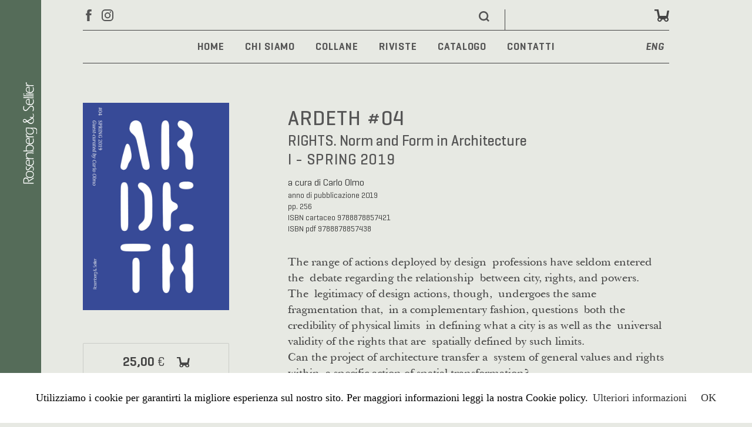

--- FILE ---
content_type: text/html; charset=utf-8
request_url: https://www.rosenbergesellier.it/ita/scheda-libro?aaref=1291
body_size: 10795
content:
<!DOCTYPE html>
<html xmlns="http://www.w3.org/1999/xhtml" xml:lang="it-it"
   lang="it-it">

<head>
   <meta charset="utf-8">
   <meta name="viewport" content="width=device-width, initial-scale=1.0">
   <meta name="format-detection" content="telephone=no">
   <meta http-equiv="cache-control" content="no-cache, must-revalidate, post-check=0, pre-check=0" />
   <meta http-equiv="expires" content="0" />
   <meta http-equiv="pragma" content="no-cache" />

   <!-- Facebook and Twitter integration -->
   <meta property="og:type" content="website">
   <meta property="og:url" content="http://www.rosenbergesellier.it/">
   <meta property="og:title" content="Rosenberg&Sellier">
   <meta property="og:image" content="http://www.rosenbergesellier.it/social/logo.jpg">
   <meta property="og:description"
      content="Casa editrice torinese, oltre 130 anni di storia, una passione sempre nuova.">
   <meta property="og:locale" content="it_IT">
   <meta name="twitter:title" content="Rosenberg&Sellier" />
   <meta name="twitter:image" content="http://www.rosenbergesellier.it/social/logo.jpg" />
   <meta name="twitter:url" content="http://www.rosenbergesellier.it/" />
   <meta name="twitter:card" content="summary" />
   <!-- fine social-->
   <!-- CSS -->
   <link rel="stylesheet" href="/templates/res18/css/pocketgrid.css" type="text/css" />
   <link rel="stylesheet" href="/templates/res18/css/style.css?ver=0126" type="text/css" />
   <link rel="stylesheet" href="/templates/res18/css/_slicknav.min.css" type="text/css" />
   <!-- JS -->
      <meta charset="utf-8">
	<meta name="author" content="Paolo Cagliero">
	<meta name="generator" content="Joomla! - Open Source Content Management">
	<title>Scheda libro</title>
	<link href="https://www.rosenbergesellier.it/ita/component/search/?id=10&amp;aaref=1291&amp;Itemid=167&amp;format=opensearch" rel="search" title="Vai Rosenberg &amp; Sellier Editori in Torino" type="application/opensearchdescription+xml">
	<link href="/templates/res18/favicon.ico" rel="icon" type="image/vnd.microsoft.icon">
<link href="/media/mod_languages/css/template.min.css?29f912" rel="stylesheet">
	<style>.my-own-class {opacity: 0; position: absolute; top: 0; left: 0; height: 0; width: 0; z-index: -1;}</style>
<script type="application/json" class="joomla-script-options new">{"system.paths":{"root":"","rootFull":"https:\/\/www.rosenbergesellier.it\/","base":"","baseFull":"https:\/\/www.rosenbergesellier.it\/"},"csrf.token":"a1e35ff3cfa872dc9a659248d1ec0001"}</script>
	<script src="/media/system/js/core.min.js?a3d8f8"></script>
	<script src="/media/mod_menu/js/menu.min.js?29f912" type="module"></script>
	<script src="/media/vendor/jquery/js/jquery.min.js?3.7.1"></script>
	<script src="/media/legacy/js/jquery-noconflict.min.js?504da4"></script>
	<script src="/templates/res18/js/jquery-1.11.1.min.js"></script>
	<script src="/templates/res18/js/jquery-migrate-1.4.1.min.js"></script>
	<script src="/templates/res18/js/res.js"></script>
	<script src="/templates/res18/js/jquery.slicknav.min.js"></script>
	<script type="application/ld+json">{"@context":"https://schema.org","@graph":[{"@type":"Organization","@id":"https://www.rosenbergesellier.it/#/schema/Organization/base","name":"Rosenberg & Sellier Editori in Torino","url":"https://www.rosenbergesellier.it/"},{"@type":"WebSite","@id":"https://www.rosenbergesellier.it/#/schema/WebSite/base","url":"https://www.rosenbergesellier.it/","name":"Rosenberg & Sellier Editori in Torino","publisher":{"@id":"https://www.rosenbergesellier.it/#/schema/Organization/base"}},{"@type":"WebPage","@id":"https://www.rosenbergesellier.it/#/schema/WebPage/base","url":"https://www.rosenbergesellier.it/ita/scheda-libro?aaref=1291","name":"Scheda libro","isPartOf":{"@id":"https://www.rosenbergesellier.it/#/schema/WebSite/base"},"about":{"@id":"https://www.rosenbergesellier.it/#/schema/Organization/base"},"inLanguage":"it-IT"},{"@type":"Article","@id":"https://www.rosenbergesellier.it/#/schema/com_content/article/10","name":"Scheda libro","headline":"Scheda libro","inLanguage":"it-IT","isPartOf":{"@id":"https://www.rosenbergesellier.it/#/schema/WebPage/base"}}]}</script>

</head>

<body>

   <!--  Facebook-->
   <div id="fb-root"></div>
<script async defer crossorigin="anonymous" src="https://connect.facebook.net/it_IT/sdk.js#xfbml=1&version=v12.0" nonce="ThQOjpSb"></script>

   <!-- cookies -->
   <script src="/templates/res18/js/cookiechoices.js"></script>
   <script>
            var cookiemsg = "Utilizziamo i cookie per garantirti la migliore esperienza sul nostro sito. Per maggiori informazioni leggi la nostra Cookie policy.";
      var moreinfo = 'Ulteriori informazioni';
      var link = '/ita/informativa/cookies-policy';
            
      document.addEventListener('DOMContentLoaded', function (event) {
         cookieChoices.showCookieConsentBar(cookiemsg, 'OK', moreinfo, link);
      });
   </script>
   <!-- fine cookies -->

   <!-- PRELOADER -->
   <div id="preloader">
      <div id="status">&nbsp;</div>
   </div>
        
   <!-- BANDA LATERALE -->
   <div class="banda_sx" onclick="location.href='https://www.rosenbergesellier.it/';" style="cursor: pointer;">
      <!-- <div class="menu_mobile">
         <img src="/templates/res18/images/menu_icon.svg" alt="MENU">
      </div> -->
      <img src="/templates/res18/images/logotipo_v.svg" alt="R&S">
   </div>
  

   <!-- CONTAINER -->
   <div class="container">


<!-- TROLLEY POPUP -->
<div class="trolley_popup">
   <p>
       <b>
                      L'articolo è stato aggiunto al tuo carrello
                </b>
   </p>
   <div class="center">
             <a class="evidence" href="/ita/carrello">
          VAI AL CARRELLO
       </a>
         <p>
         oppure
         </p>
   <a class="close">
                Continua con gli acquisti
         </a>
</div>
   </div>
  


      <div class="row top">
         <div class="social">
            <a href="https://www.facebook.com/RosenbergSellier/" target="_blank"><img
                  src="/templates/res18/images/fb.svg" alt="Facebook"></a>
            <a href="https://www.instagram.com/rosenbergesellier/" target="_blank"><img
                  src="/templates/res18/images/ig.svg" alt="Instagram"></a>
         </div>
         <div class="newsletter"><a href="#">
                                  ISCRIVITI ALLA NEWSLETTER
                              </a></div>
         <div class="search_mod">             <div class="search">
	<form action="/ita/scheda-libro?aaref=1291" method="post" class="form-inline" role="search">
		<label for="mod-search-searchword92" class="element-invisible"> </label> <input name="searchword" id="mod-search-searchword92" maxlength="200"  class="inputbox search-query input-medium" type="search" placeholder="..." />		<input type="hidden" name="task" value="search" />
		<input type="hidden" name="option" value="com_search" />
		<input type="hidden" name="Itemid" value="167" />
	</form>
</div>

                     </div>
         <div class="trolley">
            <div class="row">
                              <a href="/index.php/accedi">
                                      ACCEDI
                                                 </a>
               <div class="carrello">
                  <div id="trolley-container">
                                          
<div id="mod-custom150" class="mod-custom custom">
    <p><div id="trolley_count">
</div>
</p></div>

                                       </div>
               </div>
            </div>
         </div>
      </div>
      <div class="menu menutop">
                  <ul class="mod-menu mod-list nav ">
<li class="nav-item item-101 default"><a href="/ita/" >Home</a></li><li class="nav-item item-111"><a href="/ita/chi-siamo" >Chi siamo</a></li><li class="nav-item item-410 deeper parent"><a href="/ita/collane/biblioteca-di-attualita-lacaniana" >Collane</a><ul class="mod-menu__sub list-unstyled small"><li class="nav-item item-475 parent"><a href="/ita/collane/biblioteca-di-attualita-lacaniana" >Biblioteca di Attualità Lacaniana</a></li><li class="nav-item item-476 parent"><a href="/ita/collane/biblioteca-di-studi-francesi" >Biblioteca di Studi Francesi</a></li><li class="nav-item item-1513"><a href="/ita/collane/corona-patrvm-erasmiana" >CORONA PATRVM ERASMIANA</a></li><li class="nav-item item-478 parent"><a href="/ita/collane/diritto-al-presente" >Diritto al presente</a></li><li class="nav-item item-479 parent"><a href="/ita/collane/filosofie-dell-arte" >Filosofie dell'arte</a></li><li class="nav-item item-1034"><a href="/ita/collane/filosofia-e-letteratura" >Filosofia e letteratura</a></li><li class="nav-item item-480"><a href="/ita/collane/gemme" >Gemme</a></li><li class="nav-item item-485"><a href="/ita/collane/i-saggi-di-eranos" >I saggi di Eranos</a></li><li class="nav-item item-477 parent"><a href="/ita/collane/la-critica-sociale" >La critica sociale</a></li><li class="nav-item item-487 parent"><a href="/ita/collane/le-scienze-storia-teoria-metodo-etica" >Le Scienze. Storia-teoria-metodo-etica</a></li><li class="nav-item item-1412"><a href="/ita/collane/orizzonti-del-pensiero" >Orizzonti del pensiero</a></li><li class="nav-item item-481"><a href="/ita/collane/orizzonti-geopolitici" >Orizzonti geopolitici</a></li><li class="nav-item item-821 parent"><a href="/ita/collane/parole-d-artista" >Parole d'artista / In the Words of the Artist</a></li><li class="nav-item item-482 parent"><a href="/ita/collane/physis" >Phýsis</a></li><li class="nav-item item-483"><a href="/ita/collane/psicoanalisi-contemporanea" >Psicoanalisi contemporanea</a></li><li class="nav-item item-484 parent"><a href="/ita/collane/questioni-di-genere" >Questioni di genere</a></li><li class="nav-item item-1369"><a href="/ita/collane/quaderni-della-valle-dell-eden" >Quaderni della Valle dell’Eden</a></li><li class="nav-item item-914 parent"><a href="/ita/collane/ritratti-collana-di-etnografie" >Ritratti. Collana di etnografie</a></li><li class="nav-item item-1132"><a href="/ita/collane/rivista-di-estetica-i-quaderni-le-arti-contemporanee" >Rivista di Estetica. I Quaderni. Le arti contemporanee</a></li><li class="nav-item item-486"><a href="/ita/collane/scienza-nuova" >Scienza nuova</a></li><li class="nav-item item-488"><a href="/ita/collane/scuola-di-alta-formazione-filosofica" >Scuola di Alta Formazione Filosofica</a></li><li class="nav-item item-1532"><a href="/ita/collane/spiriti-del-nostro-tempo" >Spiriti del nostro tempo</a></li><li class="nav-item item-489 parent"><a href="/ita/collane/sviluppo-e-territori" >Sviluppo e territori</a></li><li class="nav-item item-490 parent"><a href="/ita/collane/terreni-di-confronto" >Terreni di confronto</a></li></ul></li><li class="nav-item item-114 deeper parent"><a href="/ita/riviste/ardeth" >Riviste</a><ul class="mod-menu__sub list-unstyled small"><li class="nav-item item-463 parent"><a href="/ita/riviste/ardeth" >Ardeth</a></li><li class="nav-item item-820 parent"><a href="/ita/riviste/aristotelica" >Aristotelica</a></li><li class="nav-item item-464 parent"><a href="/ita/riviste/attualita-lacaniana" >Attualità Lacaniana</a></li><li class="nav-item item-465 parent"><a href="/ita/riviste/historia-magistra" >Historia Magistra</a></li><li class="nav-item item-980"><a href="/ita/riviste/la-valle-dell-eden" >La Valle dell'Eden</a></li><li class="nav-item item-1559"><a href="/ita/riviste/magazzini-mechri" >Magazzini Mechrí</a></li><li class="nav-item item-466 parent"><a href="/ita/riviste/phenomenology-and-mind" >Phenomenology and Mind</a></li><li class="nav-item item-714 parent"><a href="/ita/riviste/quaderni-di-comunicazione-scientifica" >Quaderni di Comunicazione Scientifica</a></li><li class="nav-item item-467 parent"><a href="/ita/riviste/quaderni-di-sociologia" >Quaderni di Sociologia</a></li><li class="nav-item item-468 parent"><a href="/ita/riviste/rivista-di-estetica" >Rivista di Estetica</a></li><li class="nav-item item-469 parent"><a href="/ita/riviste/studi-francesi" >Studi Francesi</a></li><li class="nav-item item-1561"><a href="/ita/riviste/studi-tanatologici" >Studi Tanatologici</a></li><li class="nav-item item-1531"><a href="/ita/riviste/teoria-politica" >Teoria politica</a></li></ul></li><li class="nav-item item-112 deeper parent"><a href="/component/search/?Itemid=167&amp;lang=ita" >Catalogo</a><ul class="mod-menu__sub list-unstyled small"><li class="nav-item item-440"><a href="/component/search/?cat=antropologia&amp;Itemid=167&amp;lang=ita" >Antropologia</a></li><li class="nav-item item-441"><a href="/component/search/?cat=architettura%20e%20design&amp;Itemid=167&amp;lang=ita" >Architettura e design</a></li><li class="nav-item item-442"><a href="/component/search/?cat=economia%20e%20diritto&amp;Itemid=167&amp;lang=ita" >Economia e diritto</a></li><li class="nav-item item-443"><a href="/component/search/?cat=filosofia&amp;Itemid=167&amp;lang=ita" >Filosofia</a></li><li class="nav-item item-444"><a href="/component/search/?cat=francofonia&amp;Itemid=167&amp;lang=ita" >Francofonia</a></li><li class="nav-item item-445"><a href="/component/search/?cat=linguistica&amp;Itemid=167&amp;lang=ita" >Linguistica</a></li><li class="nav-item item-446"><a href="/component/search/?cat=politica&amp;Itemid=167&amp;lang=ita" >Politica</a></li><li class="nav-item item-447"><a href="/component/search/?cat=psicologia%20e%20psicoanalisi&amp;Itemid=167&amp;lang=ita" >Psicologia e psicoanalisi</a></li><li class="nav-item item-448"><a href="/component/search/?cat=questioni%20di%20genere&amp;Itemid=167&amp;lang=ita" >Questioni di genere</a></li><li class="nav-item item-449"><a href="/component/search/?cat=religioni%20e%20spiritualità&amp;Itemid=167&amp;lang=ita" >Religioni e spiritualità</a></li><li class="nav-item item-450"><a href="/component/search/?cat=sociologia&amp;Itemid=167&amp;lang=ita" >Sociologia</a></li><li class="nav-item item-451"><a href="/component/search/?cat=storia=all&amp;Itemid=167&amp;lang=ita" >Storia</a></li></ul></li><li class="nav-item item-113"><a href="/ita/contatti" >Contatti</a></li></ul>
<div class="mod-languages">
    <p class="visually-hidden" id="language_picker_des_163">Select your language</p>


    <ul aria-labelledby="language_picker_des_163" class="mod-languages__list lang-block">

                                                    <li>
                <a aria-label="English (UK)" href="/eng/scheda-libro">
                                            ENG                                    </a>
            </li>
                </ul>

</div>

               </div>

        <!-- HOME PAGE FRASE INIZIALE -->
        <div class="frase_presentazione">
               </div>

      <!-- RESULTS -->
      <div class="results">
               </div>

      <!-- HOME BOOKS -->
      
       <!-- HOME TEMI/COLLANE/RIVISTE -->
      <div class="row temi_collane_riviste">

      


</div>

      <!-- CONTENT -->
      <div class="column">

      <div class="item-page" itemscope itemtype="http://schema.org/Article">
	<meta itemprop="inLanguage" content="it-IT" />
	
		
						
	
	
		
								<div itemprop="articleBody">
		<!-- START: Modules Anywhere -->
<div id="mod-custom161" class="mod-custom custom">
    <p><link rel="stylesheet" type="text/css" href="/customized/template/css/jquery.modal.min.css" />
<script src="/customized/template/js/jquery.modal.min.js" type="text/javascript"></script>
<script language="javascript" type="text/javascript">
    <!--
    jQuery(document).ready(function () {

                jQuery('.menu .mod-languages ul li a').attr('href', '/eng/scheda-libro?aaref=1291');
        
        jQuery(".trolley_img").mouseover(function () {
            var ref = this.id;
            var id_prodotto = ref.substr(8);
            var cod = jQuery("#cod_" + id_prodotto).html();
            var oqt = jQuery("#oqt_" + id_prodotto).val();
            if (oqt == "" || oqt == 0) {
                if (id_prodotto.slice(-9) != "-cartaceo" && id_prodotto.slice(-4) != "-pdf" && id_prodotto.slice(-5) != "-epub") {
                    jQuery("#trolley_" + id_prodotto).attr("src", "https://www.rosenbergesellier.it/templates/res18/images/trolley_pluson.svg");
                }
            } else {
                if (id_prodotto.slice(-9) != "-cartaceo" && id_prodotto.slice(-4) != "-pdf" && id_prodotto.slice(-5) != "-epub") {
                    jQuery("#trolley_" + id_prodotto).attr("src", "https://www.rosenbergesellier.it/templates/res18/images/trolley_minuson.svg");
                }
            }
        });

        jQuery(".trolley_img").mouseout(function () {
            var ref = this.id;
            var id_prodotto = ref.substr(8);
            var oqt = jQuery("#oqt_" + id_prodotto).val();
            if (oqt == "" || oqt == 0) {
                jQuery("#trolley_" + id_prodotto).attr("src", "https://www.rosenbergesellier.it/templates/res18/images/trolley_plus.svg");
            } else {
                jQuery("#trolley_" + id_prodotto).attr("src", "https://www.rosenbergesellier.it/templates/res18/images/trolley_minus.svg");
            }
        });

        jQuery(".trolley_img").click(function () {
            var ref = this.id;
            var id_prodotto = ref.substr(8);
            var oqt = jQuery("#oqt_" + id_prodotto).val();
            if (oqt == "" || oqt == 0) var qt = 1;
            else var qt = 0;
            updateTrolley('qt', id_prodotto, qt);
        });

        jQuery(".tab").click(function () {
            var ref = "#content" + this.id.substr(3);
            jQuery(".tab_content_active").addClass("tab_content_inactive");
            jQuery(".tab_content_active").removeClass("tab_content_active");
            jQuery(ref).removeClass("tab_content_inactive");
            jQuery(ref).addClass("tab_content_active");
        });
        
        jQuery('a[href="#popup"]').click(function(event) {
            event.preventDefault();
            var iddesc = this.id.substr(1);
            var desc = jQuery('#desc' + iddesc).html();
            jQuery('#popup').html(desc);
            jQuery(this).modal({
                fadeDuration: 250
            });
        });
        
    });

    var is_updating = false;
    function updateTrolley(type, id_prodotto, val) {

        if (is_updating) return;
        is_updating = true;
        jQuery(".trolley_img").css("cursor", "wait");

        jQuery.ajax({
            type: "POST",
            url: "https://www.rosenbergesellier.it/customized/update_trolley.php",
            data: "mode=update&type=" + type + "&id_prodotto=" + id_prodotto + "&val=" + val + "&s=fev4kc6d1q1r6rft82svi8p54p",
            success: function (result) {
                is_updating = false;
                jQuery(".trolley_img").css("cursor", "pointer");
                if (result == "SESSION_EXPIRED") {
                    location.reload();
                    return;
                }
                jQuery("#oqt_" + id_prodotto).val(val);
                if (result == "+") jQuery("#trolley_" + id_prodotto).attr("src", "https://www.rosenbergesellier.it/templates/res18/images/trolley_minus.svg");
                if (result == "-") jQuery("#trolley_" + id_prodotto).attr("src", "https://www.rosenbergesellier.it/templates/res18/images/trolley_plus.svg");
                updateTrolleyCount();
            }
        });

    }

    function updateTrolleyCount() {
        jQuery.ajax({
            type: "POST",
            url: "https://www.rosenbergesellier.it/customized/trolley_count.php",
            data: "",
            success: function (result) {
                jQuery("#trolley-container #trolley_count").html(result);
            }
        });
    }

    function infoAutore(id, txt) {
        var autoreinfo = jQuery("#autori_info_" + id).html();
        if (autoreinfo == txt) {
            jQuery("#autori_info_" + id).html('');
            jQuery("#autori_info_" + id).removeClass("autori_info");
        } else {
            jQuery("#autori_info_" + id).html(txt);
            jQuery("#autori_info_" + id).addClass("autori_info");
        }
    }

    function infoCuratore(id, txt) {
        var curatoreinfo = jQuery("#curatori_info_" + id).html();
        if (curatoreinfo == txt) {
            jQuery("#curatori_info_" + id).html('');
            jQuery("#curatori_info_" + id).removeClass("autori_info");
        } else {
            jQuery("#curatori_info_" + id).html(txt);
            jQuery("#curatori_info_" + id).addClass("autori_info");
        }
    }

    //-->
</script>

<!-- inizio titolo e testo introduttivo -->
    <div class='titolo_introduzione'>Ardeth</div>

    

<!-- inizio book_scheda -->
<div class="book_scheda block-group architettura_e_design">

    <!-- inizio book_cover -->
    <div class="book_cover block">
        <img src="/images/copertine/1291.jpg?20260121114402">

        <!--  PULSANTI ACQUISTO-->
        <div class='pulsanti'>
                        <div id="buttont_1291-cartaceo"
                 class='pulsante cartaceo trolley_img'>
                <div class='book_prezzo'>25,00 <span>&euro;</span></div>
                <div class="trolley" id="tr_1291-cartaceo">
                    <input type="hidden" id="oqt_1291-cartaceo" value="">
                    <span id="cod_1291-cartaceo"
                          style="display:none">9788878857421"</span>
                                        <img class="trolley_img" id="trolley_1291-cartaceo"
                         src="https://www.rosenbergesellier.it/templates/res18/images/trolley_plus.svg" alt="aggiungi al carrello (cod: 9788878857421)" border='0'
                         valign='middle'>
                </div>
                <div class="dati"><span>cartaceo</span>,
                    <span>ISBN</span> 9788878857421</div>
            </div>
            
            
                        <a href="https://www.rosenbergesellier.it/customized/downloadfile.php?tipo=opera_completa&formato=pdf&id=1291" target="_blank">
                <div id="buttont_1291-pdf"
                     class='pulsante notrolley digitale'>
                    <div class='book_prezzo'>
                                                  GRATIS                                           </div>
                    <div class="trolley" id="tr_1291-pdf">
                        <input type="hidden" id="oqt_1291-pdf" value="">
                        <span id="cod_1291-pdf" style="display:none">9788878857438"</span>
                        <img src="/templates/res18/images/download.svg" alt="download" valign='middle'>
                    </div>
                    <div class="dati"><span>PDF</span> 243.4 KB,
                        <span>ISBN</span> 9788878857438</div>
                </div>
            </a>
            
            
            
        </div>

    </div>
    <!-- fine book_cover -->

    <!-- inizio book_detail -->
    <div class="book_detail block">

        
        <div id="autori_info_1291"></div>

        <div class="book_title">
            Ardeth #04                            <span class="book_subtitle">RIGHTS. Norm and Form in Architecture</span>
                                        <span class="volume"><br>I - Spring 2019</span>
                    </div>

        <!-- inizio book_info -->
        <div class="book_info">

                            <div class="book_cura">
                                            <div class="book_autore curatore">
                            a cura di Carlo Olmo                        </div><p></p>
                                    </div>
            
            <div id="curatori_info_1291"></div>

            
            
            
                            anno di pubblicazione 2019<br>
            
                            pp. 256<br>
            
                            ISBN cartaceo 9788878857421<br>
            
                            ISBN pdf 9788878857438<br>
            
            
            
            
        </div>
        <!-- fine book_info -->

        <!-- inizio book_sommario -->
                    <div class="book_abstract">
                <p>The range of actions deployed by design professions have seldom entered the debate regarding the relationship between city, rights, and powers. The legitimacy of design actions, though, undergoes the same fragmentation that, in a complementary fashion, questions both the credibility of physical limits in defining what a city is as well as the universal validity of the rights that are spatially defined by such limits.<br />Can the project of architecture transfer a system of general values and rights within a specific action of spatial transformation?<br />Does the project of architecture have the power of dialoguing with the juridical foundation of space?<br />Can the design of space still be the tool through which to reframe narratives, democracy and rights? <br />Is it possible to unhinge the segregated system of rights through the action of the project?</p><br>
            </div>
                <!-- fine book_sommario -->


        <!-- inizio TABS -->
        <div class="tabs">

            
            
                                            <input type="radio" id="tab1_1291" value="1"
                       name="scheda1291" checked class='tab'>
                <label for="tab1_1291">indice</label>
                               
            
                                            <input type="radio" id="tab2_1291" value="2"
                       name="scheda1291"  class='tab'>
                <label for="tab2_1291">articoli</label>
                            
            
            
            
                                            <div id="content1_1291" class="tab_content_active">
                    <p><strong>The Assemblage of Rights in a Projection Horizon</strong><br />The Editorial Board of “Ardeth”</p>
<p><strong>Editorial. The Ordinary Right Conundrum: Representativeness VS Citizenship?</strong><br />Carlo Olmo</p>
<p><strong>Riconoscimento e responsabilità. Il ruolo del progetto nel Community Land Trust di Bruxelles</strong><br />Verena Lenna</p>
<p><strong>Sezioni trasversali urbane. Pensieri di architettura per rendere attrattive, affollate e democratiche le strade delle città</strong><br />Manfredo Nicolis di Robilant, Paolo Mellano</p>
<p><strong>Il diritto all’architettura come “ricerca paziente”. Forme del dissenso, pratiche di rivendicazione dello spazio e potere del progetto</strong><br />Nicola Marzot</p>
<p><strong>Territorio, controllo, libertà</strong><br />Gabriele Stancato</p>
<p><strong>Architetture tra sovrana ragione e diritti dell’altro</strong><br />Giuseppina Scavuzzo</p>
<p><strong>Seiche. Redefining Sovereignty through Systems’ Synchronisation</strong><br />Tomás Clavijo, Katya Sivers, Mikhail Anisimov, Andrei Zhileikin, Yulia Gromova</p>
<p><strong>Designing a Bundle of Rights. The Construction of Commons in the Case of Cavallerizza Reale in Turin</strong><br />Daniele Campobenedetto, Matteo Robiglio </p>
<p><strong>Progetto e diritto perfetto</strong><br />Marco Dugato</p>
<p><strong>Tracing Rights on the Ground: Spatial Controversies around Urban Development Projects</strong><br />Marco Cremaschi</p>
<p><strong>Il progetto nella pluralizzazione dei diritti</strong><br />Cristina Bianchetti</p>
<p><strong>Spatializing Stratification: Bogotá</strong><br />Juan David Guevara S., Rob Shields</p>
<p><strong>Reviews</strong></p>
<p><strong>Ardeth #06</strong><br />Dana Cuff</p>                </div>
                               
            
                                            <div id="content2_1291" class="tab_content_inactive">

                                            <table>
                            
                                                            
                                                            
                                
                                    
                                                                            <tr class="titolo">
                                            <td colspan="6">
                                                <p>
                                                    The Editorial Board of “Ardeth”, The Assemblage of Rights in a Projection Horizon                                                </p>
                                                                                            </td>
                                        </tr>
                                    
                                    <tr class="estratto">
                                                                                <td>
                                            <img src="https://www.rosenbergesellier.it/templates/res18/images/i_pdf.svg">
                                        </td>
                                        <td>
                                            <p>
                                                pdf                                                <span class="dimensioni"> 151.4 KB</span><br>
                                                                                            </p>
                                        </td>
                                        <td>
                                                                                            <span class="DOI">DOI</span>
                                                <span class="DOI_number"><a href="https://doi.org/10.17454/ARDETH04.01" target="_blank">10.17454/ARDETH04.01</span>
                                                                                    </td>
                                        <td align='right'>
                                            Ardeth#04-01_Editoriale                                        </td>
                                        <td align='right'>
                                            0,00 <span>&euro;</span>                                        </td>
                                        <td>
                                            <div class="trolley" id="tr_1514-estratto_pdf">
                                                <input type="hidden" id="oqt_1514-estratto_pdf"
                                                       value="">
                                                <span id="cod_1514-estratto_pdf"
                                                      style="display:none">Ardeth#04-01_Editoriale"</span>
                                                                                                
                                                                                                <a href="https://www.rosenbergesellier.it/customized/downloadfile.php?tipo=estratto&formato=pdf&id=1514" target="_blank">
                                                    <img src="/templates/res18/images/download.svg" alt="download" valign='middle'>
                                                </a>
                                                                                            </div>
                                        </td>
                                    </tr>
                                                                                                
                                
                                    
                                                                            <tr class="titolo">
                                            <td colspan="6">
                                                <p>
                                                    Olmo, The Ordinary Right Conundrum: Representativeness VS Citizenship?                                                </p>
                                                                                            </td>
                                        </tr>
                                    
                                    <tr class="estratto">
                                                                                <td>
                                            <img src="https://www.rosenbergesellier.it/templates/res18/images/i_pdf.svg">
                                        </td>
                                        <td>
                                            <p>
                                                pdf                                                <span class="dimensioni"> 125.2 KB</span><br>
                                                                                            </p>
                                        </td>
                                        <td>
                                                                                            <span class="DOI">DOI</span>
                                                <span class="DOI_number"><a href="https://doi.org/10.17454/ARDETH04.02" target="_blank">10.17454/ARDETH04.02</span>
                                                                                    </td>
                                        <td align='right'>
                                            Ardeth#04-02_Olmo                                        </td>
                                        <td align='right'>
                                            0,00 <span>&euro;</span>                                        </td>
                                        <td>
                                            <div class="trolley" id="tr_1515-estratto_pdf">
                                                <input type="hidden" id="oqt_1515-estratto_pdf"
                                                       value="">
                                                <span id="cod_1515-estratto_pdf"
                                                      style="display:none">Ardeth#04-02_Olmo"</span>
                                                                                                
                                                                                                <a href="https://www.rosenbergesellier.it/customized/downloadfile.php?tipo=estratto&formato=pdf&id=1515" target="_blank">
                                                    <img src="/templates/res18/images/download.svg" alt="download" valign='middle'>
                                                </a>
                                                                                            </div>
                                        </td>
                                    </tr>
                                                                                                
                                
                                    
                                                                            <tr class="titolo">
                                            <td colspan="6">
                                                <p>
                                                    Lenna, Riconoscimento e responsabilità                                                </p>
                                                                                            </td>
                                        </tr>
                                    
                                    <tr class="estratto">
                                                                                <td>
                                            <img src="https://www.rosenbergesellier.it/templates/res18/images/i_pdf.svg">
                                        </td>
                                        <td>
                                            <p>
                                                pdf                                                <span class="dimensioni"> 576.2 KB</span><br>
                                                                                            </p>
                                        </td>
                                        <td>
                                                                                            <span class="DOI">DOI</span>
                                                <span class="DOI_number"><a href="https://doi.org/10.17454/ARDETH04.03" target="_blank">10.17454/ARDETH04.03</span>
                                                                                    </td>
                                        <td align='right'>
                                            Ardeth#04-03_Lenna                                        </td>
                                        <td align='right'>
                                            0,00 <span>&euro;</span>                                        </td>
                                        <td>
                                            <div class="trolley" id="tr_1516-estratto_pdf">
                                                <input type="hidden" id="oqt_1516-estratto_pdf"
                                                       value="">
                                                <span id="cod_1516-estratto_pdf"
                                                      style="display:none">Ardeth#04-03_Lenna"</span>
                                                                                                
                                                                                                <a href="https://www.rosenbergesellier.it/customized/downloadfile.php?tipo=estratto&formato=pdf&id=1516" target="_blank">
                                                    <img src="/templates/res18/images/download.svg" alt="download" valign='middle'>
                                                </a>
                                                                                            </div>
                                        </td>
                                    </tr>
                                                                                                
                                
                                    
                                                                            <tr class="titolo">
                                            <td colspan="6">
                                                <p>
                                                    Di Robilant - Mellano, Sezioni trasversali urbane                                                </p>
                                                                                            </td>
                                        </tr>
                                    
                                    <tr class="estratto">
                                                                                <td>
                                            <img src="https://www.rosenbergesellier.it/templates/res18/images/i_pdf.svg">
                                        </td>
                                        <td>
                                            <p>
                                                pdf                                                <span class="dimensioni"> 889.5 KB</span><br>
                                                                                            </p>
                                        </td>
                                        <td>
                                                                                            <span class="DOI">DOI</span>
                                                <span class="DOI_number"><a href="https://doi.org/10.17454/ARDETH04.04" target="_blank">10.17454/ARDETH04.04</span>
                                                                                    </td>
                                        <td align='right'>
                                            Ardeth#04-04_DiRobilant_Mellan                                        </td>
                                        <td align='right'>
                                            0,00 <span>&euro;</span>                                        </td>
                                        <td>
                                            <div class="trolley" id="tr_1517-estratto_pdf">
                                                <input type="hidden" id="oqt_1517-estratto_pdf"
                                                       value="">
                                                <span id="cod_1517-estratto_pdf"
                                                      style="display:none">Ardeth#04-04_DiRobilant_Mellan"</span>
                                                                                                
                                                                                                <a href="https://www.rosenbergesellier.it/customized/downloadfile.php?tipo=estratto&formato=pdf&id=1517" target="_blank">
                                                    <img src="/templates/res18/images/download.svg" alt="download" valign='middle'>
                                                </a>
                                                                                            </div>
                                        </td>
                                    </tr>
                                                                                                
                                
                                    
                                                                            <tr class="titolo">
                                            <td colspan="6">
                                                <p>
                                                    Marzot, Il diritto all’architettura come “ricerca paziente”                                                </p>
                                                                                            </td>
                                        </tr>
                                    
                                    <tr class="estratto">
                                                                                <td>
                                            <img src="https://www.rosenbergesellier.it/templates/res18/images/i_pdf.svg">
                                        </td>
                                        <td>
                                            <p>
                                                pdf                                                <span class="dimensioni"> 349 KB</span><br>
                                                                                            </p>
                                        </td>
                                        <td>
                                                                                            <span class="DOI">DOI</span>
                                                <span class="DOI_number"><a href="https://doi.org/10.17454/ARDETH04.05" target="_blank">10.17454/ARDETH04.05</span>
                                                                                    </td>
                                        <td align='right'>
                                            Ardeth#04-05_Marzot                                        </td>
                                        <td align='right'>
                                            0,00 <span>&euro;</span>                                        </td>
                                        <td>
                                            <div class="trolley" id="tr_1518-estratto_pdf">
                                                <input type="hidden" id="oqt_1518-estratto_pdf"
                                                       value="">
                                                <span id="cod_1518-estratto_pdf"
                                                      style="display:none">Ardeth#04-05_Marzot"</span>
                                                                                                
                                                                                                <a href="https://www.rosenbergesellier.it/customized/downloadfile.php?tipo=estratto&formato=pdf&id=1518" target="_blank">
                                                    <img src="/templates/res18/images/download.svg" alt="download" valign='middle'>
                                                </a>
                                                                                            </div>
                                        </td>
                                    </tr>
                                                                                                
                                
                                    
                                                                            <tr class="titolo">
                                            <td colspan="6">
                                                <p>
                                                    Stancato, Territorio, controllo, libertà                                                </p>
                                                                                            </td>
                                        </tr>
                                    
                                    <tr class="estratto">
                                                                                <td>
                                            <img src="https://www.rosenbergesellier.it/templates/res18/images/i_pdf.svg">
                                        </td>
                                        <td>
                                            <p>
                                                pdf                                                <span class="dimensioni"> 136.2 KB</span><br>
                                                                                            </p>
                                        </td>
                                        <td>
                                                                                            <span class="DOI">DOI</span>
                                                <span class="DOI_number"><a href="https://doi.org/10.17454/ARDETH04.06" target="_blank">10.17454/ARDETH04.06</span>
                                                                                    </td>
                                        <td align='right'>
                                            Ardeth#04-06_Stancato                                        </td>
                                        <td align='right'>
                                            0,00 <span>&euro;</span>                                        </td>
                                        <td>
                                            <div class="trolley" id="tr_1519-estratto_pdf">
                                                <input type="hidden" id="oqt_1519-estratto_pdf"
                                                       value="">
                                                <span id="cod_1519-estratto_pdf"
                                                      style="display:none">Ardeth#04-06_Stancato"</span>
                                                                                                
                                                                                                <a href="https://www.rosenbergesellier.it/customized/downloadfile.php?tipo=estratto&formato=pdf&id=1519" target="_blank">
                                                    <img src="/templates/res18/images/download.svg" alt="download" valign='middle'>
                                                </a>
                                                                                            </div>
                                        </td>
                                    </tr>
                                                                                                
                                
                                    
                                                                            <tr class="titolo">
                                            <td colspan="6">
                                                <p>
                                                    Scavuzzo, Architetture tra sovrana ragione e diritti dell’altro                                                </p>
                                                                                            </td>
                                        </tr>
                                    
                                    <tr class="estratto">
                                                                                <td>
                                            <img src="https://www.rosenbergesellier.it/templates/res18/images/i_pdf.svg">
                                        </td>
                                        <td>
                                            <p>
                                                pdf                                                <span class="dimensioni"> 1.1 MB</span><br>
                                                                                            </p>
                                        </td>
                                        <td>
                                                                                            <span class="DOI">DOI</span>
                                                <span class="DOI_number"><a href="https://doi.org/10.17454/ARDETH04.07" target="_blank">10.17454/ARDETH04.07</span>
                                                                                    </td>
                                        <td align='right'>
                                            Ardeth#04-07_Scavuzzo                                        </td>
                                        <td align='right'>
                                            0,00 <span>&euro;</span>                                        </td>
                                        <td>
                                            <div class="trolley" id="tr_1520-estratto_pdf">
                                                <input type="hidden" id="oqt_1520-estratto_pdf"
                                                       value="">
                                                <span id="cod_1520-estratto_pdf"
                                                      style="display:none">Ardeth#04-07_Scavuzzo"</span>
                                                                                                
                                                                                                <a href="https://www.rosenbergesellier.it/customized/downloadfile.php?tipo=estratto&formato=pdf&id=1520" target="_blank">
                                                    <img src="/templates/res18/images/download.svg" alt="download" valign='middle'>
                                                </a>
                                                                                            </div>
                                        </td>
                                    </tr>
                                                                                                
                                
                                    
                                                                            <tr class="titolo">
                                            <td colspan="6">
                                                <p>
                                                    Clavijo-Sivers-Anisimov-et al., Seiche                                                </p>
                                                                                            </td>
                                        </tr>
                                    
                                    <tr class="estratto">
                                                                                <td>
                                            <img src="https://www.rosenbergesellier.it/templates/res18/images/i_pdf.svg">
                                        </td>
                                        <td>
                                            <p>
                                                pdf                                                <span class="dimensioni"> 1.3 MB</span><br>
                                                                                            </p>
                                        </td>
                                        <td>
                                                                                            <span class="DOI">DOI</span>
                                                <span class="DOI_number"><a href="https://doi.org/10.17454/ARDETH04.08" target="_blank">10.17454/ARDETH04.08</span>
                                                                                    </td>
                                        <td align='right'>
                                            Ardeth#04-08_Clavijo_Sivers_An                                        </td>
                                        <td align='right'>
                                            0,00 <span>&euro;</span>                                        </td>
                                        <td>
                                            <div class="trolley" id="tr_1521-estratto_pdf">
                                                <input type="hidden" id="oqt_1521-estratto_pdf"
                                                       value="">
                                                <span id="cod_1521-estratto_pdf"
                                                      style="display:none">Ardeth#04-08_Clavijo_Sivers_An"</span>
                                                                                                
                                                                                                <a href="https://www.rosenbergesellier.it/customized/downloadfile.php?tipo=estratto&formato=pdf&id=1521" target="_blank">
                                                    <img src="/templates/res18/images/download.svg" alt="download" valign='middle'>
                                                </a>
                                                                                            </div>
                                        </td>
                                    </tr>
                                                                                                
                                
                                    
                                                                            <tr class="titolo">
                                            <td colspan="6">
                                                <p>
                                                    Campobenedetto-Robiglio, Designing a Bundle of Rights                                                </p>
                                                                                            </td>
                                        </tr>
                                    
                                    <tr class="estratto">
                                                                                <td>
                                            <img src="https://www.rosenbergesellier.it/templates/res18/images/i_pdf.svg">
                                        </td>
                                        <td>
                                            <p>
                                                pdf                                                <span class="dimensioni"> 1.3 MB</span><br>
                                                                                            </p>
                                        </td>
                                        <td>
                                                                                            <span class="DOI">DOI</span>
                                                <span class="DOI_number"><a href="https://doi.org/10.17454/ARDETH04.09" target="_blank">10.17454/ARDETH04.09</span>
                                                                                    </td>
                                        <td align='right'>
                                            Ardeth#04-09_Campobenedetto_Ro                                        </td>
                                        <td align='right'>
                                            0,00 <span>&euro;</span>                                        </td>
                                        <td>
                                            <div class="trolley" id="tr_1522-estratto_pdf">
                                                <input type="hidden" id="oqt_1522-estratto_pdf"
                                                       value="">
                                                <span id="cod_1522-estratto_pdf"
                                                      style="display:none">Ardeth#04-09_Campobenedetto_Ro"</span>
                                                                                                
                                                                                                <a href="https://www.rosenbergesellier.it/customized/downloadfile.php?tipo=estratto&formato=pdf&id=1522" target="_blank">
                                                    <img src="/templates/res18/images/download.svg" alt="download" valign='middle'>
                                                </a>
                                                                                            </div>
                                        </td>
                                    </tr>
                                                                                                
                                
                                    
                                                                            <tr class="titolo">
                                            <td colspan="6">
                                                <p>
                                                    Dugato, Progetto e diritto perfetto                                                </p>
                                                                                            </td>
                                        </tr>
                                    
                                    <tr class="estratto">
                                                                                <td>
                                            <img src="https://www.rosenbergesellier.it/templates/res18/images/i_pdf.svg">
                                        </td>
                                        <td>
                                            <p>
                                                pdf                                                <span class="dimensioni"> 111.7 KB</span><br>
                                                                                            </p>
                                        </td>
                                        <td>
                                                                                            <span class="DOI">DOI</span>
                                                <span class="DOI_number"><a href="https://doi.org/10.17454/ARDETH04.10" target="_blank">10.17454/ARDETH04.10</span>
                                                                                    </td>
                                        <td align='right'>
                                            Ardeth#04-10_Dugato                                        </td>
                                        <td align='right'>
                                            0,00 <span>&euro;</span>                                        </td>
                                        <td>
                                            <div class="trolley" id="tr_1523-estratto_pdf">
                                                <input type="hidden" id="oqt_1523-estratto_pdf"
                                                       value="">
                                                <span id="cod_1523-estratto_pdf"
                                                      style="display:none">Ardeth#04-10_Dugato"</span>
                                                                                                
                                                                                                <a href="https://www.rosenbergesellier.it/customized/downloadfile.php?tipo=estratto&formato=pdf&id=1523" target="_blank">
                                                    <img src="/templates/res18/images/download.svg" alt="download" valign='middle'>
                                                </a>
                                                                                            </div>
                                        </td>
                                    </tr>
                                                                                                
                                
                                    
                                                                            <tr class="titolo">
                                            <td colspan="6">
                                                <p>
                                                    Cremaschi, Tracing Rights on the Ground: Spatial Controversies around Urban Development Projects                                                </p>
                                                                                            </td>
                                        </tr>
                                    
                                    <tr class="estratto">
                                                                                <td>
                                            <img src="https://www.rosenbergesellier.it/templates/res18/images/i_pdf.svg">
                                        </td>
                                        <td>
                                            <p>
                                                pdf                                                <span class="dimensioni"> 357.6 KB</span><br>
                                                                                            </p>
                                        </td>
                                        <td>
                                                                                            <span class="DOI">DOI</span>
                                                <span class="DOI_number"><a href="https://doi.org/10.17454/ARDETH04.11" target="_blank">10.17454/ARDETH04.11</span>
                                                                                    </td>
                                        <td align='right'>
                                            Ardeth#04-11_Cremaschi                                        </td>
                                        <td align='right'>
                                            0,00 <span>&euro;</span>                                        </td>
                                        <td>
                                            <div class="trolley" id="tr_1524-estratto_pdf">
                                                <input type="hidden" id="oqt_1524-estratto_pdf"
                                                       value="">
                                                <span id="cod_1524-estratto_pdf"
                                                      style="display:none">Ardeth#04-11_Cremaschi"</span>
                                                                                                
                                                                                                <a href="https://www.rosenbergesellier.it/customized/downloadfile.php?tipo=estratto&formato=pdf&id=1524" target="_blank">
                                                    <img src="/templates/res18/images/download.svg" alt="download" valign='middle'>
                                                </a>
                                                                                            </div>
                                        </td>
                                    </tr>
                                                                                                
                                
                                    
                                                                            <tr class="titolo">
                                            <td colspan="6">
                                                <p>
                                                    Bianchetti, Il progetto nella pluralizzazione dei diritti                                                </p>
                                                                                            </td>
                                        </tr>
                                    
                                    <tr class="estratto">
                                                                                <td>
                                            <img src="https://www.rosenbergesellier.it/templates/res18/images/i_pdf.svg">
                                        </td>
                                        <td>
                                            <p>
                                                pdf                                                <span class="dimensioni"> 137.8 KB</span><br>
                                                                                            </p>
                                        </td>
                                        <td>
                                                                                            <span class="DOI">DOI</span>
                                                <span class="DOI_number"><a href="https://doi.org/10.17454/ARDETH04.12" target="_blank">10.17454/ARDETH04.12</span>
                                                                                    </td>
                                        <td align='right'>
                                            Ardeth#04-12_Bianchetti                                        </td>
                                        <td align='right'>
                                            0,00 <span>&euro;</span>                                        </td>
                                        <td>
                                            <div class="trolley" id="tr_1525-estratto_pdf">
                                                <input type="hidden" id="oqt_1525-estratto_pdf"
                                                       value="">
                                                <span id="cod_1525-estratto_pdf"
                                                      style="display:none">Ardeth#04-12_Bianchetti"</span>
                                                                                                
                                                                                                <a href="https://www.rosenbergesellier.it/customized/downloadfile.php?tipo=estratto&formato=pdf&id=1525" target="_blank">
                                                    <img src="/templates/res18/images/download.svg" alt="download" valign='middle'>
                                                </a>
                                                                                            </div>
                                        </td>
                                    </tr>
                                                                                                
                                
                                    
                                                                            <tr class="titolo">
                                            <td colspan="6">
                                                <p>
                                                    Guevara S.-Shields, Spatializing Stratification: Bogotá                                                </p>
                                                                                            </td>
                                        </tr>
                                    
                                    <tr class="estratto">
                                                                                <td>
                                            <img src="https://www.rosenbergesellier.it/templates/res18/images/i_pdf.svg">
                                        </td>
                                        <td>
                                            <p>
                                                pdf                                                <span class="dimensioni"> 362.7 KB</span><br>
                                                                                            </p>
                                        </td>
                                        <td>
                                                                                            <span class="DOI">DOI</span>
                                                <span class="DOI_number"><a href="https://doi.org/10.17454/ARDETH04.13" target="_blank">10.17454/ARDETH04.13</span>
                                                                                    </td>
                                        <td align='right'>
                                            Ardeth#04-13_Guevara_Shields                                        </td>
                                        <td align='right'>
                                            0,00 <span>&euro;</span>                                        </td>
                                        <td>
                                            <div class="trolley" id="tr_1526-estratto_pdf">
                                                <input type="hidden" id="oqt_1526-estratto_pdf"
                                                       value="">
                                                <span id="cod_1526-estratto_pdf"
                                                      style="display:none">Ardeth#04-13_Guevara_Shields"</span>
                                                                                                
                                                                                                <a href="https://www.rosenbergesellier.it/customized/downloadfile.php?tipo=estratto&formato=pdf&id=1526" target="_blank">
                                                    <img src="/templates/res18/images/download.svg" alt="download" valign='middle'>
                                                </a>
                                                                                            </div>
                                        </td>
                                    </tr>
                                                                                                
                                
                                    
                                                                            <tr class="titolo">
                                            <td colspan="6">
                                                <p>
                                                    Schede                                                </p>
                                                                                            </td>
                                        </tr>
                                    
                                    <tr class="estratto">
                                                                                <td>
                                            <img src="https://www.rosenbergesellier.it/templates/res18/images/i_pdf.svg">
                                        </td>
                                        <td>
                                            <p>
                                                pdf                                                <span class="dimensioni"> 176.6 KB</span><br>
                                                                                            </p>
                                        </td>
                                        <td>
                                                                                    </td>
                                        <td align='right'>
                                            Ardeth#04-14_Schede                                        </td>
                                        <td align='right'>
                                            0,00 <span>&euro;</span>                                        </td>
                                        <td>
                                            <div class="trolley" id="tr_1527-estratto_pdf">
                                                <input type="hidden" id="oqt_1527-estratto_pdf"
                                                       value="">
                                                <span id="cod_1527-estratto_pdf"
                                                      style="display:none">Ardeth#04-14_Schede"</span>
                                                                                                
                                                                                                <a href="https://www.rosenbergesellier.it/customized/downloadfile.php?tipo=estratto&formato=pdf&id=1527" target="_blank">
                                                    <img src="/templates/res18/images/download.svg" alt="download" valign='middle'>
                                                </a>
                                                                                            </div>
                                        </td>
                                    </tr>
                                                                                                
                                
                                    
                                                                            <tr class="titolo">
                                            <td colspan="6">
                                                <p>
                                                    Call Ardeth #06                                                </p>
                                                                                            </td>
                                        </tr>
                                    
                                    <tr class="estratto">
                                                                                <td>
                                            <img src="https://www.rosenbergesellier.it/templates/res18/images/i_pdf.svg">
                                        </td>
                                        <td>
                                            <p>
                                                pdf                                                <span class="dimensioni"> 243.4 KB</span><br>
                                                                                            </p>
                                        </td>
                                        <td>
                                                                                    </td>
                                        <td align='right'>
                                            Ardeth#04-15_Call_Ardeth #06                                        </td>
                                        <td align='right'>
                                            0,00 <span>&euro;</span>                                        </td>
                                        <td>
                                            <div class="trolley" id="tr_1528-estratto_pdf">
                                                <input type="hidden" id="oqt_1528-estratto_pdf"
                                                       value="">
                                                <span id="cod_1528-estratto_pdf"
                                                      style="display:none">Ardeth#04-15_Call_Ardeth #06"</span>
                                                                                                
                                                                                                <a href="https://www.rosenbergesellier.it/customized/downloadfile.php?tipo=estratto&formato=pdf&id=1528" target="_blank">
                                                    <img src="/templates/res18/images/download.svg" alt="download" valign='middle'>
                                                </a>
                                                                                            </div>
                                        </td>
                                    </tr>
                                                                                                                        </table>
                    
                </div>
                            
        </div>
        <!-- fine TABS -->
    </div>
    <!-- inizio book_detail -->

</div>
<!-- inizio book_scheda -->

<div id="popup" class="modal"></div>
</p></div>
<!-- END: Modules Anywhere --> 	</div>

	
						</div>

            
      

         </div>


   </div>
   <!-- fine container-->


<div class="white_bg">
   <div class="container">
       <!-- SOCIAL -->
   <div class="row socialwall" style="justify-content: space-around">
      <div class="facebook">
         <h3 class="home"><img src="/templates/res18/images/fb.svg" alt="Facebook"> FACEBOOK</h3>
         <div>
         <div class="fb-page" data-href="https://www.facebook.com/RosenbergSellier" data-tabs="timeline" data-width="" data-height="" data-small-header="false" data-adapt-container-width="true" data-hide-cover="true" data-show-facepile="false"><blockquote cite="https://www.facebook.com/RosenbergSellier" class="fb-xfbml-parse-ignore"><a href="https://www.facebook.com/RosenbergSellier">Rosenberg &amp; Sellier</a></blockquote></div>
         </div>
      </div>
      <div class="instagram">
      <h3 class="home"><img src="/templates/res18/images/ig.svg" alt="Instagram"> INSTAGRAM</h3>
         <div>
         <!-- SnapWidget -->
<iframe src="https://snapwidget.com/embed/478962" class="snapwidget-widget" allowtransparency="true" frameborder="0" scrolling="no" style="border:none; overflow:hidden;  width:330px; height:495px"></iframe>
         </div>
      </div>
   </div>
<!-- fine social -->

<!-- PARTNERS -->
   <div class="row partners">
         </div>
<!-- fine partners -->
</div>
</div>

  <!-- FOOTER -->
  <div class="white_bg_no_home">
  <div class="container">
  <div class="footer">
                  
<div id="mod-custom112" class="mod-custom custom">
    <div>
<p><strong>LEXIS  Compagnia Editoriale in Torino srl </strong></p>
<p>&nbsp;</p>
<p>Via Carlo Alberto 55</p>
<p>10123 Torino</p>
<p>p.iva IT07603910014</p>
<p><a href="http://www.lexis.srl">www.lexis.srl</a><a href="http://www.lexis.srl"><br /></a></p>
</div>
<div><!-- START: Modules Anywhere --><ul class="mod-menu mod-list nav ">
<li class="nav-item item-662 deeper parent"><span class="mod-menu__heading nav-header ">Info</span>
<ul class="mod-menu__sub list-unstyled small"><li class="nav-item item-115"><a href="/ita/informativa/faq" >Informazioni generali e FAQ</a></li><li class="nav-item item-495"><a href="/ita/informativa/modalita-e-costi-di-spedizione" >Modalità e costi di spedizione</a></li><li class="nav-item item-496"><a href="/ita/informativa/codice-etico" >Codice etico</a></li><li class="nav-item item-497"><a href="/ita/informativa/cookies-policy" >Cookies Policy</a></li><li class="nav-item item-744"><a href="/ita/informativa/privacy-policy" >Privacy Policy</a></li></ul></li><li class="nav-item item-663 deeper parent"><span class="mod-menu__heading nav-header ">Seguici</span>
<ul class="mod-menu__sub list-unstyled small"><li class="nav-item item-664"><a href="https://www.facebook.com/RosenbergSellier/" target="_blank" rel="noopener noreferrer">Facebook</a></li><li class="nav-item item-666"><a href="https://www.instagram.com/rosenbergesellier/" target="_blank" rel="noopener noreferrer">Instagram</a></li></ul></li></ul>
<!-- END: Modules Anywhere --></div></div>

               </div>
      </div>
      </div>

   <!--   BLANK   -->
      <div>
      
<div id="mod-custom157" class="mod-custom custom">
    <p><style> 
    .results{ 
    display:none; 
    } 
</style></p></div>

<div id="mod-custom158" class="mod-custom custom">
    <p><style> 
    .news { 
    display:none; 
    } 
</style></p></div>

   </div>
   

   <script type="text/javascript">
      //PRELOADER
      //<![CDATA[
      jQuery(window).load(function () { // makes sure the whole site is loaded
        jQuery('#status').fadeOut(); // will first fade out the loading animation
        jQuery('#preloader').delay(350).fadeOut('slow'); // will fade out the white DIV that covers the website.
        jQuery('body').delay(350).css({
           'overflow': 'visible'
        });
      })
      //]]>
   </script>

</body>

</html>

--- FILE ---
content_type: text/css
request_url: https://www.rosenbergesellier.it/templates/res18/css/pocketgrid.css
body_size: 2324
content:
/* Clearfix */

.block-group {
   zoom: 1;
}

.block-group:before,
.block-group:after {
   display: table;
   content: "";
   line-height: 0;
}

.block-group:after {
   clear: both;
}

.block-group {
   /* ul/li compatibility */
   list-style-type: none;
   padding: 0;
   margin: 0 auto;
}


/* Nested grid */

.block-group > .block-group {
   clear: none;
   float: left;
   margin: 0 !important;
}


/* Default block */

.block {
   float: left;
   width: 100%;
}


/* Box-sizing polyfill for IE6 and IE7 */

/* .block-group,
.block,
.block-group:after,
.block:after,
.block-group:before,
.block:before {
   *behavior: url(../js/boxsizing-pocketgrid.htc);
} */


/*LAYOUT */

.container {
   margin: 0 auto 10px 14%;
   width: 80%;
}

.book_scheda .book_cover {
   width: 80%;
   margin-left: 10%;
   margin-right: 0;
}

.footer-dx {
   text-align: left;
   margin-top: 1rem;
   margin-bottom: 5rem;
}

.header1 {
   margin-bottom: .8rem;
}

.header1 .breadcrumb {
   width: 69%;
}

.header1 .trolley {
   width: 31%;
   margin-top:2px;
}

.header2 .search_mod {
   width: 60%;
}

.header2 .social {
   width: 40%;
}
.banda_sx {
   width:38px;
   padding-top: 72px;
   padding-bottom: 10px;
   height:100vh;
}
.banda_dx {
   display: none;
}
.banda_sx .menu_mobile {
   display:block;
   position:absolute;
   top:0;
   left:0;
   background: #fff;
   padding:24px 0 12px 0;
}
.banda_sx img {
      width: 45%;
      margin-left: 45%;
}
.sfondo {
   padding-top: 10px;
}

/* .blog-featured .items-row {
   margin:  1rem 0;
}
.blog-featured .items-row h2 {
   font-size: 1.4rem; 
}
.blog-featured .items-row.row-0 h2 {
   font-size: 1.8rem; 
}
.blog-featured .items-row.row-2 h2,
.blog-featured .items-row.row-1 h2 {
   font-family:'ba_rg_it';
} */

.books .book_cover,
.books .book_cover:nth-child(2n),
.books .book_cover:nth-child(3n),
.books .book_cover:nth-child(4n),
.books .book_cover:nth-child(5n) {
   width: 49%;
   margin-right: 2%;
}
.books .book_cover:nth-child(2n) {
   margin-right: 0;
}
/*
.book_scheda .book_cover .pulsanti .pulsante.digitale {
   float: left;
   width: 50%;
}
*/
.book_info {
   display: none;
}
.slideshow .cycle-prev {
   background: url(../images/f_sx.svg) 0% 50% no-repeat;
   background-size: 100px auto;
}

.slideshow .cycle-next {
   background: url(../images/f_dx.svg) 100% 50% no-repeat;
   background-size: 100px auto;
}

.container_preview > div,
.results .libro_preview {
   width: 100%;
   margin: 0 0 1rem 0;
}
.book_scheda .tabs tr.estratto td:first-child {
   width: 0;
}
.book_scheda .tabs tr.estratto td:first-child img {
   display:none
}
.book_scheda .tabs tr.estratto td:nth-child {
   width:23%;
}

table.trolley_list {
   margin-top: -1rem;
}

table.trolley_list th {
   display: none;
}

table.trolley_list td.td_formato,
table.trolley_list td.isbn,
table.trolley_list td:nth-child(3),
table.trolley_list td:nth-child(4),
table.trolley_list td:nth-child(5),
table.trolley_list td:nth-child(6) {
   width: 100%;
   display: block;
}

table.trolley_list td.td_formato {
   margin-top: 2rem;
}

table.trolley_list td:nth-child(5) {
   text-align: left;
}

table.trolley_list td.td_formato p:before {
   content: 'FORMATO: ';
   font-size: .7rem;
   font-family: 'interface_b';
   text-transform: uppercase;
   letter-spacing: .07em;
   color: #7f7e63;
}

table.trolley_list td.isbn p:before {
   content: 'CODICE: ';
   font-size: .7rem;
   font-family: 'interface_b';
   text-transform: uppercase;
   letter-spacing: .07em;
   color: #7f7e63;
}

table.trolley_list td:nth-child(3) p:before {
   content: 'ARTICOLO: ';
   font-size: .7rem;
   font-family: 'interface_b';
   text-transform: uppercase;
   letter-spacing: .07em;
   color: #7f7e63;
}

table.trolley_list td:nth-child(5) p:before {
   content: 'PREZZO: ';
   font-size: .7rem;
   font-family: 'interface_b';
   text-transform: uppercase;
   letter-spacing: .07em;
   color: #7f7e63;
}

table.trolley_list td:nth-child(6) {
   display: none;
}

table.trolley_list tr {
   border-bottom: 1px solid #7f7e63;
}

table.trolley_list tr:nth-last-child(2) td {
   border-bottom: 1px solid rgba(127, 126, 99, .2);
}

form#invia_ordine table td,
form#invia_ordine table td:first-child,
form#invia_ordine table td:nth-child(2),
form#invia_ordine table td:nth-child(3),
form#invia_ordine table td:nth-child(4) {
   display: block;
   width: 100%;
}

form#invia_ordine table td.pl_10 {
   padding-left: 0;
}

form#invia_ordine table td input,
form#invia_ordine table td textarea {
   margin-bottom: 1rem;
}

/* Tablet version */

@media (min-width: 480px) {
}


/* Desktop version */

@media (min-width: 768px) {
   .container {
      margin: 0 auto 10px auto;
      width: 70%;
   }
   .banda_sx {
      width:70px;
      padding-top: 140px;
      top: 0;
   }
   .banda_dx {
      display:block;
      width:50px;
      top:0;
      height:100vh;
      padding-top: 20px;
      padding-bottom: 20px;
   }
   .banda_sx .menu_mobile {
      display:none;
   }
   .banda_sx img {
      width: 35%;
      margin-left: 55%;
   }
   .header1 .breadcrumb {
      width: 80%;
   }
   .header1 .trolley {
      width: 20%;
      margin-top:0;
   }
   .header2 .search_mod {
      width: 70%;
   }
   .header2 .social {
      width: 30%;
   }
/*
   .items-row,
   .items-row:nth-of-type(2n),
   .items-row:nth-of-type(2n+1),
   .items-row:nth-of-type(3n),
   .items-row:nth-of-type(4n),
   .items-leading > div,
   .items-leading > div:nth-of-type(2n),
   .items-leading > div:nth-of-type(2n+1),
   .items-leading > div:nth-of-type(3n),
   .items-leading > div:nth-of-type(4n) {
      margin: 1rem 6% 1rem 0;
      width:47%; 
      clear:none;
   }
   .items-row:nth-of-type(2n) {
      margin: 1rem 0;
   }
   .items-row:nth-of-type(2n+1) {
      clear:both;
   }
*/
   .items-leading > div:nth-of-type(2n) {
      margin: 1rem 0;
   }
   .items-leading > div:nth-of-type(2n+1) {
      clear:both;
   }
   .books .book_cover,
   .books .book_cover:nth-child(2n),
   .books .book_cover:nth-child(3n),
   .books .book_cover:nth-child(4n),
   .books .book_cover:nth-child(5n){
      width: 32%;
      margin-right: 2%;
   }
   .books .book_cover:nth-child(3n) {
      margin-right: 0;
   }

  
   /* .blog-featured .items-row h2 {
    font-size: 1.5rem  
   }
   .blog-featured .items-row p {
      font-size: .9rem  
   } */
   .stream {
      width: 50%;
   }
   .footer-sx {
      width: 70%;
   }
   .footer-dx {
      width: 30%;
      text-align: right;
      margin-top: 0;
      margin-bottom: 0;
   }
   .book_scheda .book_cover {
      width: 25%;
      margin-left: 0;
      margin-right: 10%;
   }
/*
   .book_scheda .book_cover .pulsanti .pulsante.digitale {
      float: none;
      width: 100%;
   }
*/
   .book_scheda .book_detail {
      width: 65%;
   }
   .book_info {
      display: block;
   }
   .colsx,
   .coldx {
      width: 50%;
   }
   .container_preview > div,
   .results .libro_preview {
      width: 31.33%;
      margin: 0 2% 1rem 0;
   }
   .book_scheda .tabs tr.estratto td:first-child {
      width: 5%;
   }
   .book_scheda .tabs tr.estratto td:first-child img {
      width: 16px;
      display: block;
   }
   .book_scheda .tabs tr.estratto td:nth-child {
      width:18%;
   }

   #trolley_count {
      background-position: 0 0;
      min-width: 50px;
   }
   table.trolley_list {
      margin-top: .6rem;
   }
   table.trolley_list th {
      display: table-cell;
   }
   table.trolley_list td.td_formato,
   table.trolley_list td.isbn,
   table.trolley_list td:nth-child(3),
   table.trolley_list td:nth-child(4),
   table.trolley_list td:nth-child(5),
   table.trolley_list td:nth-child(6) {
      display: table-cell;
   }
   table.trolley_list td.td_formato {
      width: 10%;
      margin-top: 0;
   }
   table.trolley_list td.isbn {
      width: 15%;
   }
   table.trolley_list td:nth-child(3) {
      width: 40%;
   }
   table.trolley_list td:nth-child(4),
   table.trolley_list td:nth-child(6) {
      width: 15%
   }
   table.trolley_list td:nth-child(5) {
      width: 10%;
      text-align: right;
   }
   table.trolley_list td.td_formato p:before,
   table.trolley_list td.isbn p:before,
   table.trolley_list td:nth-child(3) p:before,
   table.trolley_list td:nth-child(5) p:before {
      content: '';
   }
   table.trolley_list td:nth-child(6) {
      display: table-cell;
   }
   /* table.trolley_list tr {
      border-bottom: 0;
   } */
   table.trolley_list tr:nth-last-child(2) td {
      border-bottom: 0;
   }
/* 
   form#invia_ordine table td,
   form#invia_ordine table td:first-child,
   form#invia_ordine table td:nth-child(2),
   form#invia_ordine table td.nocolspan,
   form#invia_ordine table td.colspan2 {
      display: table-cell;
      width: auto;
   } */
   form#invia_ordine table td.pl_10 {
      padding-left: 10px;
   }
form#invia_ordine table td:first-child,
form#invia_ordine table td:nth-child(3) {
   width: 20%;
   display: table-cell;
}
form#invia_ordine table td:nth-child(2),
form#invia_ordine table td:nth-child(4) {
   width: 30%;
   display: table-cell;
}
   form#invia_ordine table td input,
   form#invia_ordine table td textarea {
      margin-bottom: 0;
   }
}

/* L Desktop version */

@media (min-width: 1024px) {
   .container {
      width: 73%;
   }
/*
   .items-row,
   .items-row:nth-of-type(2n),
   .items-row:nth-of-type(2n+1),
   .items-row:nth-of-type(3n),
   .items-row:nth-of-type(4n),
   .items-leading > div,
   .items-leading > div:nth-of-type(2n),
   .items-leading > div:nth-of-type(2n+1),
   .items-leading > div:nth-of-type(3n),
   .items-leading > div:nth-of-type(4n) {
      width: 31%;
      margin: 1rem 3.5% 1rem 0;
      clear:none;
   }
   .items-row:nth-of-type(3n) {
      margin: 1rem 0;
   }  
   .items-row:nth-of-type(4n) {
      clear:both;
   }
   .items-leading > div:nth-of-type(3n) {
      margin: 1rem 0;
   }  
   .items-leading > div:nth-of-type(4n) {
      clear:both;
   }
*/
/*
   .blog-featured .items-row.row-0  {
      margin: 1rem 10% 1rem 0;
      width:35%;
      padding-left:15px;
   }

   .blog-featured .items-row.row-0 h2 {
      font-size:2.5rem;
      line-height:.83;
      margin-top:-.25rem;
   }	

   .blog-featured .items-row.row-1 {
      margin: 1rem 5% 1rem 0;
      width:25%;
   }


   .blog-featured .items-row.row-1 h2 {
      font-family:'ba_rg_it';
   }


   .blog-featured .items-row.row-2 {
      width:25%;
      margin: 1rem 0;
   }

   .blog-featured .items-row.row-2 h2 {
      font-family:'ba_rg_it';
   }

   
   .blog-featured .items-row h2 {
      font-size:1.9rem  
   } 
   .blog-featured .items-row p {
      font-size:1rem  
   }
   */
   .books .book_cover,
   .books .book_cover:nth-child(2n),
   .books .book_cover:nth-child(3n),
   .books .book_cover:nth-child(4n),
   .books .book_cover:nth-child(5n) {
      width: 23.5%;
      margin-right: 2%;
   }
   .books .book_cover:nth-child(4n) {
      margin-right: 0;
   }

   .stream {
      width: 33.33%;
   }
   
   .slideshow .cycle-prev {
      background: url(../images/f_sx.svg) 0% 50% no-repeat;
      background-size: 130px auto;
   }

   .slideshow .cycle-next {
      background: url(../images/f_dx.svg) 100% 50% no-repeat;
      background-size: 130px auto;
   }
   .container_preview > div,
   .results .libro_preview {
      width: 18%;
      margin: 0 2% 1rem 0;
   }
}

/* XL Desktop version */

@media (min-width: 1280px) {
   .container {
      width: 78%;
   }
   .books .book_cover,
   .books .book_cover:nth-child(2n),
   .books .book_cover:nth-child(3n),
   .books .book_cover:nth-child(4n),
   .books .book_cover:nth-child(5n){
      width: 18.4%;
      margin-right: 2%;
   }
   .books .book_cover:nth-child(5n) {
      margin-right: 0;
   }
/*
   .book_scheda .book_cover .pulsanti .pulsante.digitale {
      float: left;
      width: 50%;
   }
*/
}

/* XXL Desktop version */

@media (min-width: 1680px) {
   .container {
      max-width: 1400px;
   }
}

--- FILE ---
content_type: text/css
request_url: https://www.rosenbergesellier.it/templates/res18/css/style.css?ver=0126
body_size: 7669
content:
abbr,
address,
article,
aside,
audio,
b,
blockquote,
body,
canvas,
caption,
cite,
code,
dd,
del,
details,
dfn,
div,
dl,
dt,
em,
fieldset,
figcaption,
figure,
footer,
form,
h1,
h2,
h3,
h4,
h5,
h6,
header,
hgroup,
html,
i,
iframe,
img,
ins,
kbd,
label,
legend,
li,
mark,
menu,
nav,
object,
ol,
p,
pre,
q,
samp,
section,
small,
span,
strong,
sub,
summary,
sup,
table,
tbody,
td,
tfoot,
th,
thead,
time,
tr,
ul,
var,
video {
  margin: 0;
  padding: 0;
  border: 0;
  font-size: 100%;
  vertical-align: baseline;
}
article,
aside,
details,
figcaption,
figure,
footer,
header,
hgroup,
menu,
nav,
section {
  display: block;
}
blockquote,
q {
  quotes: none;
}
blockquote:after,
blockquote:before,
q:after,
q:before {
  content: "";
  content: none;
}
.clearfix:after,
.clearfix:before {
  content: "";
  display: table;
}
.clearfix:after {
  clear: both;
}
.clearfix {
  zoom: 1;
}
* {
  box-sizing: border-box;
}
html {
  overflow-y: scroll;
  -webkit-text-size-adjust: 100%;
  -ms-text-size-adjust: 100%;
}
body {
  -webkit-font-smoothing: antialiased;
  -moz-osx-font-smoothing: grayscale;
}
table {
  border-collapse: collapse;
  width: 100%;
}
ul {
  list-style-type: none;
}
a {
  text-decoration: none;
}
img {
  height: auto;
  width: 100%;
}
@font-face {
  font-family: 'gg';
  src: url('../fonts/Geogrotesque-SemiBold.woff2') format('woff2'), url('../fonts/Geogrotesque-SemiBold.woff') format('woff');
  font-weight: 600;
  font-display: swap;
}
@font-face {
  font-family: 'gg';
  src: url('../fonts/Geogrotesque-SemiBoldItalic.woff2') format('woff2'), url('../fonts/Geogrotesque-SemiBoldItalic.woff') format('woff');
  font-weight: 600;
  font-style: italic;
  font-display: swap;
}
@font-face {
  font-family: 'gg';
  src: url('../fonts/Geogrotesque-Medium.woff2') format('woff2'), url('../fonts/Geogrotesque-Medium.woff') format('woff');
  font-weight: 500;
  font-display: swap;
}
@font-face {
  font-family: 'gg';
  src: url('../fonts/Geogrotesque-MediumItalic.woff2') format('woff2'), url('../fonts/Geogrotesque-MediumItalic.woff') format('woff');
  font-weight: 500;
  font-style: italic;
  font-display: swap;
}
@font-face {
  font-family: 'gg';
  src: url('../fonts/Geogrotesque-Regular.woff2') format('woff2'), url('../fonts/Geogrotesque-Regular.woff') format('woff');
  font-display: swap;
}
@font-face {
  font-family: 'gg';
  src: url('../fonts/Geogrotesque-RegularItalic.woff2') format('woff2'), url('../fonts/Geogrotesque-RegularItalic.woff') format('woff');
  font-style: italic;
  font-display: swap;
}
@font-face {
  font-family: 'ba';
  src: url('../fonts/BaskervilleBTWGL4-Roman.woff2') format('woff2'), url('../fonts/BaskervilleBTWGL4-Roman.woff') format('woff');
  font-display: swap;
}
@font-face {
  font-family: 'ba';
  src: url('../fonts/BaskervilleBTWGL4-Bold.woff2') format('woff2'), url('../fonts/BaskervilleBTWGL4-Bold.woff') format('woff');
  font-weight: 700;
  font-display: swap;
}
@font-face {
  font-family: 'ba';
  src: url('../fonts/BaskervilleBTWGL4-Italic.woff2') format('woff2'), url('../fonts/BaskervilleBTWGL4-Italic.woff') format('woff');
  font-style: italic;
  font-display: swap;
}
@font-face {
  font-family: 'ba';
  src: url('../fonts/BaskervilleBTWGL4-BoldItalic.woff2') format('woff2'), url('../fonts/BaskervilleBTWGL4-BoldItalic.woff') format('woff');
  font-weight: 700;
  font-style: italic;
  font-display: swap;
}
body {
  color: #444;
  background: #E7E9E3;
  font-size: 16px;
  font-family: 'gg';
  line-height: 1.45;
}
.container {
  position: relative;
}
h1,
h2,
h3 {
  font-weight: 500;
  color: #555;
}
a {
  color: #333;
  border-bottom: 1px solid transparent;
  font-weight: 500;
  padding-bottom: 2px;
  -moz-transition: all 0.2s ease;
  -webkit-transition: all 0.2s ease;
  -ms-transition: all 0.2s ease;
  -o-transition: all 0.2s ease;
  transition: all 0.2s ease;
}
a:hover {
  border-bottom-color: #000;
  color: #000;
}
@keyframes fadein {
  from {
    opacity: 0;
  }
  to {
    opacity: 1;
  }
}
#preloader {
  position: fixed;
  top: 0;
  left: 0;
  right: 0;
  bottom: 0;
  width: 100%;
  height: 100%;
  min-height: 500px;
  background-color: #E7E9E3;
  z-index: 9;
}
#status {
  width: 90px;
  height: 90px;
  position: absolute;
  left: 50%;
  top: 50%;
  background-image: url(../images/loading.svg);
  background-size: 90px auto;
  background-repeat: no-repeat;
  background-position: center;
  margin: -45px 0 0 -45px;
}
.label-warning {
  display: none;
}
.banda_sx {
  position: fixed;
  z-index: 10;
  top: 0;
}
.sfondo {
  background: #E7E9E3;
  padding-bottom: 1rem;
  margin-bottom: 3rem;
}
@keyframes animate_bg {
  0% {
    background: #385353;
  }
  20% {
    background: #71845e;
  }
  40% {
    background: #5e4976;
  }
  60% {
    background: #ac2a09;
  }
  80% {
    background: #48403e;
  }
  100% {
    background: #385353;
  }
}
@-webkit-keyframes animate_bg {
  0% {
    background: #385353;
  }
  20% {
    background: #71845e;
  }
  40% {
    background: #5e4976;
  }
  60% {
    background: #ac2a09;
  }
  80% {
    background: #48403e;
  }
  100% {
    background: #385353;
  }
}
.banda_sx {
  left: 0;
  background: #385353;
  -webkit-animation: animate_bg 50s;
  animation: animate_bg 50s;
  -webkit-animation-iteration-count: infinite;
  animation-iteration-count: infinite;
}
.row {
  display: flex;
  justify-content: space-between;
}
.row.top {
  margin-top: 1em;
  flex-wrap: wrap;
}
.social {
  flex: 0 100%;
  display: none;
}
.social a {
  border: 0;
  margin-right: 0.5rem;
}
.social a img {
  width: 20px;
}
.social a:hover {
  opacity: 0.5;
}
.newsletter {
  flex: 0 200px;
  font-size: 0.8em;
  font-weight: 500;
  letter-spacing: 0.05em;
  display: none;
}
.newsletter a {
  border: none;
}
.search_mod {
  flex: 0 100%;
  order: 2;
  text-align: right;
  border-right: 0;
  padding-right: 0;
}
.search_mod input {
  background-color: transparent;
  border: 0;
  font-family: 'gg_rg', sans-serif;
  font-size: 1rem;
  padding: 0.25em 1em;
  outline: none;
  margin: 0;
  color: #333;
  -moz-transition: all 0.2s ease;
  -webkit-transition: all 0.2s ease;
  -ms-transition: all 0.2s ease;
  -o-transition: all 0.2s ease;
  transition: all 0.2s ease;
  padding: 0.5em 40px 0.5em 0.5em;
  background: #fff;
  width: 100%;
  border-radius: 0.25em;
  background-image: url('../images/search.svg');
  background-repeat: no-repeat;
  background-size: 18px auto;
  background-position: right 10px top 50%;
  -webkit-appearance: none;
  -moz-appearance: none;
  appearance: none;
}
.search_mod input:hover,
.search_mod input:focus {
  background-color: #fff;
}
.search_mod input[type='submit'] {
  background: #555;
  color: #E7E9E3;
  font-weight: 700;
  border-radius: 2px;
}
.search_mod input[type='submit']:hover {
  background: #000;
  cursor: pointer;
}
.search_mod input[type='submit']:focus {
  border-color: #555;
}
.search_mod input::-webkit-input-placeholder {
  visibility: visible;
}
.search_mod input:-ms-input-placeholder {
  visibility: visible;
}
.search_mod input::placeholder {
  visibility: visible;
}
.trolley_popup {
  display: none;
  position: absolute;
  z-index: 999;
  top: 2.5em;
  right: 0;
  background-color: #fff;
  padding: 1em;
  border-radius: 0.25em;
  box-shadow: 0 5px 10px rgba(0, 0, 0, 0.2);
  -moz-transition: all 0.2s ease;
  -webkit-transition: all 0.2s ease;
  -ms-transition: all 0.2s ease;
  -o-transition: all 0.2s ease;
  transition: all 0.2s ease;
}
.trolley_popup.visible {
  top: 3.5em;
}
.trolley_popup:after {
  content: '';
  position: absolute;
  display: block;
  width: 0;
  z-index: 1;
  border-style: solid;
  border-color: #ffffff transparent;
  border-width: 0 12px 20px;
  top: -20px;
  left: 88%;
  margin-left: -12px;
}
.trolley_popup .center {
  text-align: center;
  width: 75%;
  margin: 0 auto;
}
.trolley_popup .center a {
  border: 0;
  border-radius: 0.25em;
  font-weight: 700;
  display: block;
  width: 100%;
  padding: 0.5em;
  margin: 0.5em 0;
  border: 2px solid #e29e20;
}
.trolley_popup .center a.evidence {
  background-color: #e29e20;
  color: #fff;
  -moz-transition: all 0.2s ease;
  -webkit-transition: all 0.2s ease;
  -ms-transition: all 0.2s ease;
  -o-transition: all 0.2s ease;
  transition: all 0.2s ease;
}
.trolley_popup .center a.evidence:hover {
  background-color: #f4d9a7;
  color: #333;
}
.trolley_popup .center a.close:hover {
  background-color: #f4d9a7;
  cursor: pointer;
}
.trolley {
  flex: 0 100%;
  order: 1;
  border-bottom: 1px solid #444;
}
.trolley > div > a {
  visibility: hidden;
}
.trolley a {
  margin-right: 1rem;
  border: none;
  font-size: 0.8em;
  font-weight: 500;
  flex: 0 70%;
  text-align: right;
}
.trolley a img {
  width: 25px;
}
.trolley .carrello {
  flex: 0 30%;
}
.trolley .trolley .carrello {
  position: relative;
  top: 3px;
}
.menu {
  font-weight: 600;
  width: 100%;
  position: relative;
  /* SCELTA LINGUA */
}
.menu .mod-languages {
  position: absolute;
  top: 0;
  right: 0;
  z-index: 10;
}
.menu .mod-languages p.visually-hidden {
  display: none;
}
.menu .mod-languages ul {
  border: 0!important;
  position: relative;
  top: -6px;
}
.menu .mod-languages ul li a {
  font-style: italic;
}
.menu ul {
  display: flex;
  flex-wrap: wrap;
  position: relative;
  justify-content: center;
  font-size: 1.1rem;
  border-top: 1px solid #444;
  border-bottom: 1px solid #444;
}
.menu ul li {
  text-transform: uppercase;
  letter-spacing: 0.05em;
  padding: 0 1em;
  position: relative;
}
.menu ul li a,
.menu ul li span {
  color: #555;
  padding: 0.85em 0 0.55em 0;
  font-weight: 600;
  display: block;
  border-bottom: 0.3em solid transparent;
  -moz-transition: all 0.2s ease;
  -webkit-transition: all 0.2s ease;
  -ms-transition: all 0.2s ease;
  -o-transition: all 0.2s ease;
  transition: all 0.2s ease;
}
.menu ul li a:hover,
.menu ul li span:hover {
  border-bottom-color: #444;
}
.menu ul li.item-411 {
  position: absolute;
  right: 0;
  padding-right: 0;
}
.menu ul li.item-411 a {
  font-weight: 600;
  font-style: italic;
}
.menu ul li.active > a {
  border-bottom-color: #444;
}
.menu ul li ul.mod-menu__sub {
  display: block;
  position: absolute;
  z-index: 10;
  top: -1000px;
  left: 0;
  font-size: 0.8em;
  border: 0;
  width: 210px;
  padding: 0.5em 0 1em 0;
}
.menu ul li ul.mod-menu__sub li {
  padding: 0;
  background-color: #E7E9E3;
  text-transform: none;
}
.menu ul li ul.mod-menu__sub li a {
  padding: 0.25em 1.25em;
  border-bottom-width: 1px;
  font-weight: 500;
}
.menu ul li:hover ul.mod-menu__sub {
  top: 3.5em;
}
.menu ul li.item-410 ul.mod-menu__sub {
  width: 300px;
}
.frase_presentazione {
  text-align: center;
  margin: 3em 0;
  font-family: 'ba';
  font-style: italic;
  font-size: 0.9em;
  color: #333;
}
.temi_collane_riviste {
  flex-wrap: wrap;
}
.temi_collane_riviste > div {
  margin: 1em 0 3em 0;
  flex: 0 100%;
}
.temi_collane_riviste > div ul li {
  display: inline;
}
.temi_collane_riviste > div ul li:not(:first-child):before {
  content: '  |  ';
  color: #888;
  font-weight: 400;
}
.temi_collane_riviste > div ul li a {
  font-weight: 500;
}
.temi_collane_riviste > div ul:before {
  letter-spacing: 0.05em;
  font-weight: 600;
  padding-bottom: 0.5em;
  border-bottom: 1px solid #555;
  margin-bottom: 0.5em;
  display: block;
}
.temi_collane_riviste > div:first-child ul:before {
  content: 'CATALOGO';
}
.temi_collane_riviste > div:nth-child(2) ul:before {
  content: 'COLLANE';
}
.temi_collane_riviste > div:nth-child(3) ul:before {
  content: 'RIVISTE';
}
.temi_collane_riviste > div:first-child ul#catalogue:before {
  content: 'CATALOGUE';
}
.temi_collane_riviste > div:nth-child(2) ul#series:before {
  content: 'SERIES';
}
.temi_collane_riviste > div:nth-child(3) ul#journals:before {
  content: 'JOURNALS';
}
h3.home {
  text-transform: uppercase;
  font-weight: normal;
  letter-spacing: 0.05em;
}
.blog-featured,
.blog-featured_news {
  display: flex;
  justify-content: space-between;
  flex-wrap: wrap;
  margin: 0.75em 0 0.3em 0;
}
.blog-featured .items-row,
.blog-featured_news .items-row {
  flex: 0 100%;
  margin-bottom: 3em;
}
.blog-featured .items-row h2,
.blog-featured_news .items-row h2 {
  line-height: 1.1;
  margin: 1em 0 0.75em 0;
  font-weight: 600;
  font-size: 1.3rem;
}
@media only screen and (max-width: 1024px) {
  .blog-featured .items-row h2,
  .blog-featured_news .items-row h2 {
    font-size: 2.03125vw;
  }
}
@media only screen and (max-width: 866.46153846px) {
  .blog-featured .items-row h2,
  .blog-featured_news .items-row h2 {
    font-size: 1.1rem;
  }
}
.blog-featured .items-row p,
.blog-featured_news .items-row p {
  line-height: 1.4;
}
.blog-featured .items-row .item-image,
.blog-featured_news .items-row .item-image {
  cursor: pointer;
  opacity: 1;
  aspect-ratio: 3 / 2;
  overflow: hidden;
  -moz-transition: all 0.2s ease;
  -webkit-transition: all 0.2s ease;
  -ms-transition: all 0.2s ease;
  -o-transition: all 0.2s ease;
  transition: all 0.2s ease;
}
.blog-featured .items-row .item-image:hover,
.blog-featured_news .items-row .item-image:hover {
  opacity: 0.7;
}
.blog-featured .items-row .readmore,
.blog-featured_news .items-row .readmore {
  padding-top: 0.2rem;
  font-size: 0.85rem;
  letter-spacing: 0.05em;
  text-align: right;
}
.blog_news > div {
  display: grid;
  grid-template-columns: repeat(auto-fill, minmax(300px, 1fr));
  grid-gap: 5%;
  padding-bottom: 10em;
}
.blog_news > div > div {
  margin: 0 !important;
}
.blog_news > div::before {
  display: none;
}
.blog_news > div .page-header {
  margin: 0;
}
.blog_news > div h2 {
  line-height: 1.1;
  margin: 1em 0 0.75em 0;
  font-weight: 600;
  font-size: 1.3rem;
}
@media only screen and (max-width: 1024px) {
  .blog_news > div h2 {
    font-size: 2.03125vw;
  }
}
@media only screen and (max-width: 866.46153846px) {
  .blog_news > div h2 {
    font-size: 1.1rem;
  }
}
.blog_news > div .item-image {
  cursor: pointer;
  opacity: 1;
  -moz-transition: all 0.2s ease;
  -webkit-transition: all 0.2s ease;
  -ms-transition: all 0.2s ease;
  -o-transition: all 0.2s ease;
  transition: all 0.2s ease;
}
.blog_news > div .item-image:hover {
  opacity: 0.7;
}
.blog_news > div .readmore {
  padding-top: 0.2rem;
  font-size: 0.85rem;
  letter-spacing: 0.05em;
  text-align: right;
}
.blog_news > div .fields-container {
  display: none;
}
.blog-featured_news .fields-container {
  display: none;
}
.white_bg {
  display: none;
  width: 100%;
  padding: 2em 0;
  background-color: #fff;
}
.white_bg .socialwall {
  flex-wrap: wrap;
}
.white_bg .socialwall > div {
  margin: 1em 0;
  flex: 0 100%;
}
.white_bg .socialwall > div h3 {
  margin-bottom: 1em;
}
.white_bg .socialwall > div h3 img {
  width: 20px;
  float: left;
  margin-right: 1em;
}
.white_bg .socialwall > div > div {
  border-top: 1px solid #aaa;
  border-bottom: 1px solid #aaa;
  text-align: center;
}
.white_bg .custom_row_partners {
  display: flex;
  justify-content: space-around;
  flex-wrap: wrap;
}
.white_bg .custom_row_partners p {
  flex: 0 150px;
  opacity: 1;
  display: flex;
  align-items: center;
  -moz-transition: all 0.2s ease;
  -webkit-transition: all 0.2s ease;
  -ms-transition: all 0.2s ease;
  -o-transition: all 0.2s ease;
  transition: all 0.2s ease;
}
.white_bg .custom_row_partners p:hover {
  opacity: 0.6;
}
.white_bg .custom_row_partners p a {
  padding: 1.5em 1em;
  border: 0;
}
.two_cols {
  display: block;
  justify-content: space-between;
  padding-bottom: 4em;
}
.two_cols .page-header,
.two_cols .coldx {
  margin: 1rem 0;
}
.two_cols > div {
  flex: 0 70%;
}
.two_cols .page-header h1 {
  font-size: 2.5rem;
  line-height: 1.1;
}
@media only screen and (max-width: 1024px) {
  .two_cols .page-header h1 {
    font-size: 3.90625vw;
  }
}
@media only screen and (max-width: 716.8px) {
  .two_cols .page-header h1 {
    font-size: 1.75rem;
  }
}
.two_cols .fields-container {
  flex: 0 20%;
  padding: 1.5em 0;
}
.two_cols .fields-container ul {
  text-transform: uppercase;
  letter-spacing: 0.05em;
  font-size: 0.8em;
}
.two_cols .fields-container ul li a {
  padding: 0.5em 0 0.5em 25px;
  display: inline-block;
  background-image: url('../images/i_link.svg');
  background-repeat: no-repeat;
  background-position: 0 50%;
  background-size: 16px auto;
}
.two_cols .fields-container ul li a.pdf {
  background-image: url('../images/i_pdf.svg');
}
.two_cols ul.pager {
  display: flex;
  justify-content: space-between;
  margin: 3em 0 1em 0;
}
.two_cols ul.pager li a {
  font-size: 3em;
  border-bottom: 0;
}
.two_cols ul.pager li a span.icon-chevron-left {
  display: none;
}
.two_cols ul.pager li a:hover span {
  color: #e29e20;
}
#blankBM124 > p {
  padding-bottom: 1rem;
  display: block;
  font-size: 1.1rem;
}
.books {
  margin: 2rem 0;
  font-size: 0;
}
.books .book_cover {
  display: inline-table;
  vertical-align: bottom;
  margin-bottom: 1.3rem;
  position: relative;
  overflow: hidden;
}
.books .book_cover img {
  display: block;
}
.books .book_cover .book_hover {
  width: 100%;
  height: 100%;
  position: absolute;
  overflow: hidden;
}
.books .book_cover .book_info {
  padding: 1rem 0.6rem;
  position: absolute;
  z-index: 1;
  top: 50%;
  transform: translateY(-50%);
  left: -100%;
  background: #fff;
  border-left: 2px solid #444;
  width: 100%;
  -moz-transition: all 0.2s ease;
  -webkit-transition: all 0.2s ease;
  -ms-transition: all 0.2s ease;
  -o-transition: all 0.2s ease;
  transition: all 0.2s ease;
}
.books .book_cover:hover {
  cursor: pointer;
}
.books .book_cover:hover .book_info {
  left: 0;
}
.books .book_cover p {
  width: 100%;
  line-height: 1.2;
}
.books .book_cover p.book_title {
  font-weight: 600;
  font-size: 1.2rem;
  letter-spacing: 0.03em;
  margin-bottom: 1rem;
  text-transform: uppercase;
}
.books .book_cover p.book_author {
  font-size: 0.9rem;
  margin-bottom: 0.3em;
}
.books .book_cover .new {
  position: absolute;
  width: 50px;
  height: 50px;
  bottom: 20px;
  right: 15px;
  background-image: url(../images/new.svg);
  background-size: 50px auto;
}
.books .book_cover:nth-child(11),
.books .book_cover:nth-child(12),
.books .book_cover:nth-child(13) {
  display: none;
}
.book_scheda {
  margin: 1.5rem 0 3rem 0;
}
.book_scheda .book_cover {
  margin-bottom: 2rem;
}
.book_scheda .book_cover .pulsanti {
  margin-top: 3rem;
}
.book_scheda .book_cover .pulsanti .pulsante {
  border: 1px solid rgba(85, 85, 85, 0.2);
  border-radius: 2px;
  margin: 0.5rem 0;
  padding: 0.7rem 0;
  font-size: 0;
  background-color: #E7E9E3;
  -moz-transition: all 0.2s ease;
  -webkit-transition: all 0.2s ease;
  -ms-transition: all 0.2s ease;
  -o-transition: all 0.2s ease;
  transition: all 0.2s ease;
}
.book_scheda .book_cover .pulsanti .pulsante .book_supporto {
  font-weight: 600;
  font-size: 1rem;
  display: inline-table;
  vertical-align: middle;
  padding-left: 10%;
  width: 50%;
}
.book_scheda .book_cover .pulsanti .pulsante .book_supporto span.book_supporto_info {
  font-weight: 400;
  font-size: 0.75rem;
  display: block;
}
.book_scheda .book_cover .pulsanti .pulsante .book_prezzo {
  display: inline-table;
  vertical-align: middle;
  font-weight: 600;
}
.book_scheda .book_cover .pulsanti .pulsante .book_prezzo span {
  font-weight: 400;
}
.book_scheda .book_cover .pulsanti .pulsante:hover {
  background-color: #fff;
  border-color: #555;
}
.book_scheda .book_cover .pulsanti .pulsante.selected {
  background-color: #e29e20;
  border-color: #e29e20;
}
.book_scheda .book_cover .pulsanti .pulsante.selected .book_prezzo {
  color: #fff;
}
.book_scheda .book_cover .pulsanti .pulsante.cartaceo,
.book_scheda .book_cover .pulsanti .pulsante.digitale {
  position: relative;
  text-align: center;
  padding: 1rem 0 0.5rem 0;
}
.book_scheda .book_cover .pulsanti .pulsante.cartaceo .book_prezzo,
.book_scheda .book_cover .pulsanti .pulsante.digitale .book_prezzo {
  top: 50%;
  font-size: 1.3rem;
}
.book_scheda .book_cover .pulsanti .pulsante.cartaceo .trolley,
.book_scheda .book_cover .pulsanti .pulsante.digitale .trolley {
  display: inline-block;
  vertical-align: middle;
  margin-left: 20px;
}
.book_scheda .book_cover .pulsanti .pulsante.cartaceo .trolley img,
.book_scheda .book_cover .pulsanti .pulsante.digitale .trolley img {
  width: 22px;
}
.book_scheda .book_cover .pulsanti .pulsante .dati {
  font-size: 0.75rem;
  padding-top: 0.5rem;
}
.book_scheda .book_cover .pulsanti .pulsante .dati span {
  font-weight: 500;
}
.book_scheda .book_autore {
  color: #555;
  font-size: 1.1rem;
}
.book_scheda .book_autore.curatore,
.book_scheda .book_autore.traduttore {
  display: inline;
  font-size: 0.85rem;
  color: #333;
}
.book_scheda .book_autore.curatore {
  font-size: 1.2em;
}
.book_scheda .book_title {
  color: #555;
  font-size: 2.2rem;
  font-weight: 500;
  line-height: 1.1;
  margin: 0.5rem 0 1rem 0;
  text-transform: uppercase;
  letter-spacing: 0.03em;
}
.book_scheda .book_title span.book_subtitle,
.book_scheda .book_title span.volume {
  display: block;
  font-size: 0.7em;
  padding-top: 0.2em;
}
.book_scheda .book_title span.book_subtitle br,
.book_scheda .book_title span.volume br {
  display: none;
}
.book_scheda .book_title span.book_subtitle {
  letter-spacing: 0;
  text-transform: none;
}
.book_scheda .book_info {
  font-size: 0.85rem;
  color: #333;
  margin-bottom: 2rem;
}
.book_scheda .book_info .book_collana {
  margin-bottom: 0.2rem;
}
.book_scheda .book_info .book_pagine,
.book_scheda .book_info .book_anno_pubblicazione {
  display: inline;
}
.book_scheda .book_info .book_pagine:after {
  content: ', ';
}
.book_scheda .book_abstract {
  margin-bottom: 2rem;
  max-width: 800px;
  font-size: 1.2rem;
  font-family: 'ba';
}
.book_scheda table {
  font-size: 0.85rem;
  margin-bottom: 3rem;
}
.book_scheda table td {
  padding: 0.5rem 0;
  border-bottom: 1px solid rgba(85, 85, 85, 0.2);
}
.book_scheda table td img {
  width: 22px;
  position: relative;
  top: 5px;
}
.book_scheda table td.book_supporto {
  color: #333;
  font-weight: 500;
}
.book_scheda table td.book_supporto span.book_size {
  font-weight: 400;
  color: #444;
  font-size: 0.7rem;
}
.book_scheda table td.book_isbn {
  font-size: 0.75rem;
}
.book_scheda table td.book_prezzo {
  color: #333;
  font-weight: 500;
}
.book_scheda .tabs {
  min-width: 320px;
  max-width: 800px;
  margin-bottom: 3rem;
}
.book_scheda .tabs .tab_content_inactive,
.book_scheda .tabs .tab_content_active {
  padding: 1rem 0 0;
  font-size: 0.85rem;
  position: relative;
}
.book_scheda .tabs .tab_content_inactive p,
.book_scheda .tabs .tab_content_active p {
  margin-bottom: 0.5rem;
}
.book_scheda .tabs .tab_content_inactive.extra a,
.book_scheda .tabs .tab_content_active.extra a {
  text-transform: uppercase;
  padding: 0.5em 0 0.5em 25px;
  display: inline-block;
  background-image: url(../images/i_link.svg);
  background-repeat: no-repeat;
  background-position: 0 50%;
  background-size: 16px auto;
}
.book_scheda .tabs .tab_content_inactive {
  display: none;
  z-index: -1;
}
.book_scheda .tabs .tab_content_active {
  display: block;
  opacity: 0;
  border-top: 1px solid #333;
  -webkit-animation-name: fadein;
  animation-name: fadein;
  -webkit-animation-duration: 0.5s;
  animation-duration: 0.5s;
  -webkit-animation-fill-mode: forwards;
  animation-fill-mode: forwards;
}
.book_scheda .tabs .tab_content_active + label {
  color: #333;
  border: 1px solid #333;
}
.book_scheda .tabs .tab_content_active table td:last-child img {
  float: right;
  top: 0;
}
.book_scheda .tabs input {
  display: none;
}
.book_scheda .tabs label {
  display: inline-block;
  margin: 0 0 -1px;
  padding: 0.5rem 1rem;
  text-align: center;
  font-style: italic;
  text-transform: uppercase;
  letter-spacing: 0.05em;
  color: rgba(85, 85, 85, 0.4);
  border: 1px solid transparent;
}
.book_scheda .tabs label:hover {
  color: #333;
  cursor: pointer;
}
.book_scheda .tabs input:checked + label {
  color: #333;
  border-top: 1px solid #555;
  border-left: 1px solid #555;
  border-right: 1px solid #555;
  border-bottom: 1px solid #E7E9E3;
  position: relative;
  z-index: 1;
}
.book_scheda .tabs #tab1:checked ~ #content1,
.book_scheda .tabs #tab2:checked ~ #content2,
.book_scheda .tabs #tab3:checked ~ #content3 {
  display: block;
  opacity: 0;
  -webkit-animation-name: fadein;
  animation-name: fadein;
  -webkit-animation-duration: 0.5s;
  animation-duration: 0.5s;
  -webkit-animation-fill-mode: forwards;
  animation-fill-mode: forwards;
}
.book_scheda .tabs tr.estratti_inizio p {
  font-size: 0.8rem;
  text-transform: uppercase;
  letter-spacing: 0.07em;
  color: #555;
  font-weight: 600;
}
.book_scheda .tabs tr.estratto td {
  padding: 0 0 0.2rem 0;
}
.book_scheda .tabs tr.estratto td:nth-child(2) p {
  font-weight: 600;
}
.book_scheda .tabs tr.estratto td:nth-child(2) p span.dimensioni {
  font-weight: 400;
  font-size: 0.7rem;
}
.book_scheda .tabs tr.estratto td:nth-child(3) {
  width: 25%;
}
.book_scheda .tabs tr.estratto td:nth-child(4) {
  width: 30%;
  text-align: left;
}
.book_scheda .tabs tr.estratto td:nth-child(5) {
  width: 10%;
  text-align: right;
}
.book_scheda .tabs tr.estratto td:nth-child(6) {
  width: 8%;
  text-align: right;
}
.book_scheda .tabs tr.titolo td {
  padding: 0.7rem 0 0 0;
  border-bottom: 0;
}
.book_scheda .plus {
  font-size: 0.9rem;
  margin-bottom: 2rem;
}
.book_scheda .plus ul {
  padding-top: 1rem;
  border-top: 1px solid #555;
  margin-top: 0.5rem;
  max-width: 800px;
}
.book_scheda .plus ul li {
  padding: 0.2rem;
}
.book_scheda .plus ul li a {
  margin-left: 5px;
}
.book_scheda .plus.rassegna_stampa:before {
  content: 'Rassegna stampa';
  font-size: 1.1rem;
  font-weight: 400;
  text-transform: uppercase;
}
.book_scheda .plus.media:before {
  content: 'Media';
  font-size: 1.1rem;
  font-style: italic;
  text-transform: uppercase;
}
#blankBM108 {
  overflow: visible !important;
}
#trolley_count {
  background-image: url(../images/trolley.svg);
  background-repeat: no-repeat;
  background-size: 25px auto;
  background-position: 100% 0;
  text-align: left;
  position: relative;
  height: 35px;
}
#trolley_count .trolley_not_empty {
  background: #e29e20;
  border-radius: 0.25em;
  background-image: url(../images/trolley_full.svg);
  background-repeat: no-repeat;
  background-size: 24px auto;
  background-position: right 5px top 50%;
  font-weight: 600;
  font-size: 1.4rem;
  color: #fff;
  text-align: right;
  padding: 0 35px 0 5px;
  letter-spacing: -1px;
  width: auto;
  height: 34px;
  cursor: pointer;
  position: relative;
  top: -7px;
  left: 4px;
}
#trolley_count .trolley_link {
  display: none;
}
table.trolley_list {
  margin-bottom: 3em;
}
table.trolley_list th {
  font-size: 0.7em;
  font-weight: 600;
  text-transform: uppercase;
  letter-spacing: 0.07em;
  padding-bottom: 0.5em;
  border-bottom: 1px solid #444;
  color: #444;
}
table.trolley_list th:nth-child(4) {
  text-align: center;
}
table.trolley_list td {
  font-size: 0.9rem;
  padding: 0.6em 0;
  border-bottom: 1px solid #444;
  white-space: normal;
}
table.trolley_list td.linea_totale {
  border-top: 2px solid #444;
}
table.trolley_list td.td_formato {
  font-weight: 600;
  font-size: 0.8rem;
}
table.trolley_list td.isbn {
  font-size: 0.7rem;
}
table.trolley_list td span.DOI {
  font-weight: 600;
  color: #fff;
  font-size: 0.7rem;
  background: #444;
  padding: 1px 3px;
  border-radius: 3px;
}
table.trolley_list td span.DOI:hover {
  cursor: pointer;
}
table.trolley_list td span.DOI_number {
  display: block;
  padding: 0.5rem 0;
}
table.trolley_list td input {
  width: 40%;
  text-align: center;
  font-family: 'gg';
  border: none;
  font-size: 1rem;
  background: rgba(255, 255, 255, 0.25);
}
table.trolley_list td input:focus {
  background: #fff;
}
table.trolley_list td input,
table.trolley_list td div.reduce_qt,
table.trolley_list td div.add_qt {
  display: inline-table;
}
table.trolley_list td div.reduce_qt,
table.trolley_list td div.add_qt {
  background: #fff;
  color: #444;
  text-align: center;
  width: 25%;
  border-radius: 2px;
  cursor: pointer;
  font-weight: 600;
  -webkit-transition: all 0.2s ease;
  transition: all 0.2s ease;
}
table.trolley_list td div.reduce_qt:hover,
table.trolley_list td div.add_qt:hover {
  background: #444;
  color: #fff;
}
table.trolley_list tr.trolley_totale td {
  color: #333;
  text-align: right !important;
  border-top: 2px solid #444;
  border-bottom: 0;
}
table.trolley_list tr.trolley_totale td:first-child {
  font-size: 0.7rem;
  letter-spacing: 0.07em;
}
table.trolley_list tr:nth-last-child(2) td {
  border-bottom: 0;
}
#blankBM97 table.trolley_list th,
#blankBM97 table.trolley_list td {
  width: 15%;
}
#blankBM97 table.trolley_list th:nth-child(1),
#blankBM97 table.trolley_list td:nth-child(1) {
  text-align: left;
}
#blankBM97 table.trolley_list th:nth-child(3),
#blankBM97 table.trolley_list td:nth-child(3) {
  width: 65%;
}
#blankBM97 table.trolley_list th img,
#blankBM97 table.trolley_list td img {
  display: none;
}
form#invia_ordine table,
form#spedizione_ordine table,
form#pagamento_ordine table {
  font-size: 0.85rem;
}
form#invia_ordine table tr.titolo td,
form#spedizione_ordine table tr.titolo td,
form#pagamento_ordine table tr.titolo td {
  text-transform: uppercase;
  font-size: 0.7rem;
  font-weight: 600;
  letter-spacing: 0.07em;
  padding: 1rem 0 0.6rem 0;
  border-bottom: 2px solid #444;
  color: #444;
}
form#invia_ordine table tr:nth-child(2) td,
form#spedizione_ordine table tr:nth-child(2) td,
form#pagamento_ordine table tr:nth-child(2) td {
  padding-top: 0.6rem;
}
form#invia_ordine table td,
form#spedizione_ordine table td,
form#pagamento_ordine table td {
  vertical-align: middle;
  padding: 0.3em 0;
}
form#invia_ordine table td input,
form#spedizione_ordine table td input,
form#pagamento_ordine table td input,
form#invia_ordine table td textarea,
form#spedizione_ordine table td textarea,
form#pagamento_ordine table td textarea,
form#invia_ordine table td select,
form#spedizione_ordine table td select,
form#pagamento_ordine table td select {
  font-family: 'gg';
  font-size: 1rem;
  padding: 0.3em 0.5em;
  box-sizing: border-box;
  background: rgba(255, 255, 255, 0.5);
}
form#invia_ordine table td input,
form#spedizione_ordine table td input,
form#pagamento_ordine table td input,
form#invia_ordine table td textarea,
form#spedizione_ordine table td textarea,
form#pagamento_ordine table td textarea {
  width: 100% !important;
  border: none;
}
form#invia_ordine table td input:focus,
form#spedizione_ordine table td input:focus,
form#pagamento_ordine table td input:focus,
form#invia_ordine table td textarea:focus,
form#spedizione_ordine table td textarea:focus,
form#pagamento_ordine table td textarea:focus {
  outline: none;
  background: #fff;
}
form#invia_ordine table td textarea,
form#spedizione_ordine table td textarea,
form#pagamento_ordine table td textarea {
  height: 100px;
  resize: none;
}
form#invia_ordine table td select,
form#spedizione_ordine table td select,
form#pagamento_ordine table td select {
  width: 40%;
  border: 0 !important;
  border-radius: 0;
  outline: none !important;
}
form#invia_ordine table td input#check_ritiro_in_negozio,
form#spedizione_ordine table td input#check_ritiro_in_negozio,
form#pagamento_ordine table td input#check_ritiro_in_negozio,
form#invia_ordine table td input#check_invoice,
form#spedizione_ordine table td input#check_invoice,
form#pagamento_ordine table td input#check_invoice,
form#invia_ordine table td input#check_mailing,
form#spedizione_ordine table td input#check_mailing,
form#pagamento_ordine table td input#check_mailing,
form#invia_ordine table td input#consenso_totale,
form#spedizione_ordine table td input#consenso_totale,
form#pagamento_ordine table td input#consenso_totale,
form#invia_ordine table td input#consenso_acquisti,
form#spedizione_ordine table td input#consenso_acquisti,
form#pagamento_ordine table td input#consenso_acquisti,
form#invia_ordine table td input#newsletter,
form#spedizione_ordine table td input#newsletter,
form#pagamento_ordine table td input#newsletter,
form#invia_ordine table td input.pagamento,
form#spedizione_ordine table td input.pagamento,
form#pagamento_ordine table td input.pagamento {
  width: 20px !important;
  height: 20px;
  position: relative;
  top: 5px;
}
form#invia_ordine table td input #check_ritiro_in_negozio,
form#spedizione_ordine table td input #check_ritiro_in_negozio,
form#pagamento_ordine table td input #check_ritiro_in_negozio {
  display: none;
}
form#invia_ordine table td input.prosegui,
form#spedizione_ordine table td input.prosegui,
form#pagamento_ordine table td input.prosegui {
  border-radius: 3px;
  background: #fff;
  color: #444;
  text-transform: uppercase;
  font-weight: 600;
  letter-spacing: 0.07em;
  -moz-transition: all 0.2s ease;
  -webkit-transition: all 0.2s ease;
  -ms-transition: all 0.2s ease;
  -o-transition: all 0.2s ease;
  transition: all 0.2s ease;
  width: auto !important;
  padding: 1rem 2rem;
}
form#invia_ordine table td input.prosegui:hover,
form#spedizione_ordine table td input.prosegui:hover,
form#pagamento_ordine table td input.prosegui:hover {
  background: #444;
  color: #fff;
  cursor: pointer;
}
form#invia_ordine table td.privacy,
form#spedizione_ordine table td.privacy,
form#pagamento_ordine table td.privacy {
  font-size: 0.7rem;
}
.titolo_sezione {
  border-bottom: 3px solid #fff;
}
.titolo_sezione.sezione_eventi {
  margin-bottom: 1rem;
}
.titolo_sezione.sezione_books {
  margin-bottom: -0.3rem;
}
.titolo_sezione.sezione_social {
  margin: -3rem 0 2rem 0;
}
.titolo_sezione h2 {
  background: #fff;
  font-size: 1rem !important;
  display: inline;
  padding: 0.5rem 1rem 0.3rem 1rem;
  text-transform: uppercase;
  font-weight: 600;
  letter-spacing: 0.08em;
}
.results {
  font-size: 0;
  margin-top: 3rem;
}
.results .no_results {
  font-size: 1rem;
}
.results h1::first-letter {
  text-transform: uppercase;
}
.results .libro_preview {
  display: inline-table;
}
.results .libro_preview .immagine_preview {
  -moz-transition: all 0.2s ease;
  -webkit-transition: all 0.2s ease;
  -ms-transition: all 0.2s ease;
  -o-transition: all 0.2s ease;
  transition: all 0.2s ease;
}
.results .libro_preview .immagine_preview img {
  top: 0;
  display: block;
}
.results .libro_preview .testo_preview {
  padding: 1rem 0;
}
.results .libro_preview .testo_preview .titolo_preview {
  font-size: 0.8rem;
  font-weight: 500;
  padding-bottom: 0.5rem;
}
.results .libro_preview .testo_preview .autore_preview {
  font-size: 0.8rem;
}
.results .libro_preview:hover {
  cursor: pointer;
}
.results .libro_preview:hover .immagine_preview {
  box-shadow: 0 0 10px rgba(0, 0, 0, 0.4);
}
.search dl.search-results,
.search fieldset,
.search .form-limit,
.search dd.result-created,
.search .btn-toolbar,
.search p.counter,
.search .searchintro {
  display: none;
}
.login_form .label {
  font-size: 0.9rem;
  font-weight: 500;
}
.login_form input {
  font-family: 'gg';
  padding: 0.5rem;
  margin: 0.3rem 0 1rem 0;
  font-size: 1.2rem;
  border: 0;
}
.login_form input#login {
  background: rgba(255, 255, 255, 0.25);
  color: #666;
  font-size: 1rem;
  font-weight: 500;
  letter-spacing: 0.05em;
  -moz-transition: all 0.2s ease;
  -webkit-transition: all 0.2s ease;
  -ms-transition: all 0.2s ease;
  -o-transition: all 0.2s ease;
  transition: all 0.2s ease;
}
.login_form input#login:hover {
  background: #fff;
  color: #444;
  cursor: pointer;
}
.page-header h1,
h1,
.titolo_introduzione {
  color: #333;
  font-size: 2rem;
  line-height: 1.25;
  margin-bottom: 1rem;
}
.page-header h1 span,
h1 span,
.titolo_introduzione span {
  font-family: 'gg_md_it';
}
.titolo_introduzione,
#blankBM99 h1 {
  margin: 2rem 0;
  width: 100%;
}
.titolo_introduzione {
  display: none;
}
.blog h2 {
  line-height: 1.1;
  margin-bottom: 0.5rem;
  font-weight: 400;
  font-family: 'ba';
  letter-spacing: -0.02em;
}
.blog h2 span.subheading-category {
  display: none;
}
.testo_introduzione {
  margin-bottom: 3rem;
  width: 100%;
}
.container_preview {
  font-size: 0;
}
.container_preview > div {
  display: inline-table;
}
.container_preview > div .immagine_preview {
  -moz-transition: all 0.2s ease;
  -webkit-transition: all 0.2s ease;
  -ms-transition: all 0.2s ease;
  -o-transition: all 0.2s ease;
  transition: all 0.2s ease;
  position: relative;
}
.container_preview > div .immagine_preview img {
  top: 0;
  display: block;
  position: relative;
}
.container_preview > div:hover .immagine_preview {
  box-shadow: 0 0 10px rgba(0, 0, 0, 0.4);
}
.container_preview > div .testo_preview {
  padding: 1rem 0;
}
.container_preview > div .testo_preview .titolo_preview {
  font-size: 0.9rem;
  font-weight: 500;
}
.container_preview > div .testo_preview .autore_preview {
  font-size: 0.8rem;
  padding: 0.5rem 0 0 0;
}
.container_preview > div .testo_preview .autore_preview.altro_autore {
  display: inline;
}
.container_preview > div:hover {
  cursor: pointer;
}
.white_bg_no_home {
  width: 100%;
  padding: 2em 0;
  background-color: #fff;
}
.footer {
  font-size: 0.8em;
  padding: 0;
}
.footer > .custom {
  display: flex;
  justify-content: space-between;
  flex-wrap: wrap;
}
.footer > .custom > div:first-child {
  flex: 3 auto;
}
.footer > .custom > div:first-child p strong {
  font-size: 1.1em;
  margin-bottom: -0.7em;
  display: block;
  letter-spacing: 0.025em;
}
.footer > .custom > div:not(:first-child) {
  flex: 1 auto;
}
.footer > .custom > div:not(:first-child) p {
  font-weight: 600;
  font-size: 1.1em;
}
.footer > .custom > div:not(:first-child) ul {
  margin-top: 0.5em;
}
.footer > .custom > div:not(:first-child) ul li a {
  padding: 0.15em 0;
  display: inline-block;
  color: #666;
}
.footer > .custom > div:not(:first-child) ul li a:hover {
  color: #000;
}
.footer ul.nav {
  display: flex;
  justify-content: space-between;
}
.footer ul.nav li {
  text-transform: uppercase;
  letter-spacing: 0.1em;
}
.footer ul.nav li > ul.mod-menu__sub {
  display: block;
  border: 0;
  font-size: 1em;
}
.footer ul.nav li > ul.mod-menu__sub li {
  letter-spacing: 0;
  text-transform: none;
  padding: 0;
}
.footer ul.nav li > ul.mod-menu__sub li a {
  font-weight: 500;
  border-bottom-width: 2px;
}
.mod-menu__heading {
  font-weight: 600;
}
.carrello_timeline {
  display: flex;
  justify-content: space-between;
  font-size: 0.75em;
  position: relative;
  width: 100%;
  margin: 0 auto;
}
.carrello_timeline:before {
  content: '';
  width: 95%;
  height: 1px;
  background-color: #aaa;
  position: absolute;
  z-index: -1;
  left: 50%;
  transform: translateX(-50%);
  top: 25px;
}
.carrello_timeline .carrello_step a {
  border: 0;
  padding: 0.5em;
  color: #666;
}
.carrello_timeline .carrello_step a:before {
  content: '';
  width: 14px;
  height: 14px;
  display: block;
  background-color: #fff;
  margin: 0 auto 0.5em auto;
  border-radius: 50%;
  border: 1px solid #E7E9E3;
  -moz-transition: all 0.2s ease;
  -webkit-transition: all 0.2s ease;
  -ms-transition: all 0.2s ease;
  -o-transition: all 0.2s ease;
  transition: all 0.2s ease;
}
.carrello_timeline .carrello_step a.active {
  color: #000;
}
.carrello_timeline .carrello_step a.active:before {
  background-color: #e29e20;
  border-color: #e29e20;
}
.carrello_timeline .carrello_step a.active.link {
  cursor: pointer;
}
form#invia_ordine,
form#spedizione_ordine,
form#pagamento_ordine,
.riepilogo_ordine {
  width: 100%;
  margin: 0 auto 3em auto;
}
form#invia_ordine table td select,
form#spedizione_ordine table td select,
form#pagamento_ordine table td select,
.riepilogo_ordine table td select {
  width: 100%;
}
.accedi-registrati,
.cols2 {
  display: flex;
  flex-wrap: wrap;
  justify-content: space-between;
  width: 100%;
  margin: 0 auto 3em auto;
}
.accedi-registrati .ar_col,
.cols2 .ar_col {
  flex: 0 47%;
  display: flex;
  flex-direction: column;
  justify-content: space-between;
}
.accedi-registrati .ar_col .ar_header,
.cols2 .ar_col .ar_header {
  font-size: 0.85em;
  font-weight: 600;
  text-transform: uppercase;
  letter-spacing: 0.07em;
  padding-bottom: 0.5em;
  border-bottom: 1px solid #444;
  margin-bottom: 0.5em;
  color: #444;
}
.accedi-registrati .ar_col p,
.cols2 .ar_col p {
  font-size: 0.85em;
}
.accedi-registrati .ar_col label,
.cols2 .ar_col label,
.accedi-registrati .ar_col input,
.cols2 .ar_col input {
  display: block;
}
.accedi-registrati .ar_col label,
.cols2 .ar_col label {
  font-size: 0.85em;
  margin-top: 1em;
}
.accedi-registrati .ar_col input,
.cols2 .ar_col input {
  font-size: 1em;
  font-family: 'gg';
  border: 0;
  padding: 0.5em;
  width: 100%;
}
.accedi-registrati .ar_col input#password,
.cols2 .ar_col input#password {
  font-weight: 600;
}
.accedi-registrati .ar_col input[type='submit'],
.cols2 .ar_col input[type='submit'],
.accedi-registrati .ar_col input[type='button'],
.cols2 .ar_col input[type='button'] {
  width: 60%;
  margin: 1em auto;
  background-color: rgba(255, 255, 255, 0);
  font-weight: 600;
  letter-spacing: 0.07em;
  border: 1px solid #444;
  border-radius: 0.25em;
  -moz-transition: all 0.2s ease;
  -webkit-transition: all 0.2s ease;
  -ms-transition: all 0.2s ease;
  -o-transition: all 0.2s ease;
  transition: all 0.2s ease;
}
.accedi-registrati .ar_col input[type='submit']:hover,
.cols2 .ar_col input[type='submit']:hover,
.accedi-registrati .ar_col input[type='button']:hover,
.cols2 .ar_col input[type='button']:hover {
  background-color: #e29e20;
  border-color: #e29e20;
  color: #fff;
  cursor: pointer;
}
.accedi-registrati .ar_col a.carrello_button,
.cols2 .ar_col a.carrello_button {
  padding: 0.5em;
  text-align: center;
  width: 60%;
  display: block;
  margin: 1em auto;
  background-color: rgba(255, 255, 255, 0);
  font-weight: 600;
  letter-spacing: 0.07em;
  border: 1px solid #444;
  border-radius: 0.25em;
  -moz-transition: all 0.2s ease;
  -webkit-transition: all 0.2s ease;
  -ms-transition: all 0.2s ease;
  -o-transition: all 0.2s ease;
  transition: all 0.2s ease;
}
.accedi-registrati .ar_col a.carrello_button:hover,
.cols2 .ar_col a.carrello_button:hover {
  background-color: #e29e20;
  border-color: #e29e20;
  color: #fff;
  cursor: pointer;
}
input[type='button'].prosegui.invia {
  border-radius: 3px;
  border: 0;
  background: #e29e20;
  color: #444;
  text-transform: uppercase;
  font-weight: 600;
  letter-spacing: 0.07em;
  -moz-transition: all 0.2s ease;
  -webkit-transition: all 0.2s ease;
  -ms-transition: all 0.2s ease;
  -o-transition: all 0.2s ease;
  transition: all 0.2s ease;
  width: auto !important;
  padding: 1rem 2rem;
}
input[type='button'].prosegui.invia:hover {
  background: #444;
  color: #fff;
  cursor: pointer;
}
select,
option {
  font-family: 'gg_rg', sans-serif;
}
.riepilogo_ordine .accedi-registrati {
  width: 100% !important;
}
ul.dots {
  list-style-type: disc;
}
.page-header {
  margin: 3rem 0 1rem 0;
  font-size: 2rem;
}
.menu.menutop ul {
  display: none;
}
.slicknav_menu {
  display: block;
}
/* M Tablets version */
@media (min-width: 768px) {
  .row.top {
    flex-wrap: nowrap;
  }
  .social,
  .newsletter {
    display: block;
  }
  .newsletter {
    display: none;
  }
  .search_mod {
    border-right: 1px solid #444;
    padding-right: 1em;
    flex: 0 50%;
    order: 1;
  }
  .search_mod input {
    background-color: transparent;
    border: 0;
    font-family: 'gg_rg', sans-serif;
    font-size: 1rem;
    padding: 0.25em 1em;
    outline: none;
    margin: 0;
    color: #333;
    -moz-transition: all 0.2s ease;
    -webkit-transition: all 0.2s ease;
    -ms-transition: all 0.2s ease;
    -o-transition: all 0.2s ease;
    transition: all 0.2s ease;
    padding: 0.25em 40px 0.15em 0.5em;
    width: 300px;
  }
  .search_mod input:hover,
  .search_mod input:focus {
    background-color: #fff;
  }
  .search_mod input[type='submit'] {
    background: #555;
    color: #E7E9E3;
    font-weight: 700;
    border-radius: 2px;
  }
  .search_mod input[type='submit']:hover {
    background: #000;
    cursor: pointer;
  }
  .search_mod input[type='submit']:focus {
    border-color: #555;
  }
  .search_mod input::-webkit-input-placeholder {
    visibility: hidden;
  }
  .search_mod input:-ms-input-placeholder {
    visibility: hidden;
  }
  .search_mod input::placeholder {
    visibility: hidden;
  }
  .search_mod input:hover,
  .search_mod input:focus {
    padding: 0.5em 40px 0.5em 0.5em;
  }
  .search_mod input:hover::-webkit-input-placeholder,
  .search_mod input:focus::-webkit-input-placeholder {
    visibility: visible;
  }
  .search_mod input:hover:-ms-input-placeholder,
  .search_mod input:focus:-ms-input-placeholder {
    visibility: visible;
  }
  .search_mod input:hover::placeholder,
  .search_mod input:focus::placeholder {
    visibility: visible;
  }
  .social {
    flex: 0 110px;
  }
  .blog-featured_news .items-row {
    flex: 0 47%;
  }
  .temi_collane_riviste > div {
    flex: 0 47%;
  }
  .trolley {
    flex: 0 170px;
    order: 1;
    border: 0;
  }
  .trolley a {
    text-align: left;
  }
  .white_bg .socialwall > div {
    flex: 0 47%;
  }
  .accedi-registrati,
  .carrello_timeline,
  form#invia_ordine,
  form#spedizione_ordine,
  form#pagamento_ordine,
  .riepilogo_ordine {
    width: 80%;
  }
  .two_cols {
    display: flex;
  }
  .menu.menutop ul {
    display: flex;
  }
  .slicknav_menu {
    display: none;
  }
}
/* L Desktop version */
@media (min-width: 1024px) {
  .blog-featured_news .items-row {
    flex: 0 30%;
  }
  .temi_collane_riviste > div {
    flex: 0 30%;
    margin: 4em 0;
  }
  .white_bg .socialwall > div {
    margin: 4em 0;
    flex: 0 30%;
  }
  .accedi-registrati,
  .carrello_timeline,
  form#invia_ordine,
  form#spedizione_ordine,
  form#pagamento_ordine,
  .riepilogo_ordine {
    width: 60%;
  }
}
/* XL Desktop version */
/* XL Desktop version */


--- FILE ---
content_type: text/css
request_url: https://www.rosenbergesellier.it/templates/res18/css/_slicknav.min.css
body_size: 945
content:
  /* ! * SlickNav Responsive Mobile Menu v1.0.3 * (c) 2015 Josh Cope * licensed under MIT  */
  .slicknav_btn {
     /* position: relative; */
     position: fixed;
     left:0;
     display: block;
     /* vertical-align: middle;
     float: right; */
     padding: 15px 5px;
     line-height: 5px;
     cursor: pointer;
     border: 0;
 }

 .slicknav_btn .slicknav_icon-bar+.slicknav_icon-bar {
     margin-top: .5em
 }

 .slicknav_menu {
     zoom: 1
 }

 .slicknav_menu .slicknav_menutxt {
     display: none;
     line-height: 1.188em;
     float: left
 }

 .slicknav_menu .slicknav_icon {
     float: left
 }

 .slicknav_menu .slicknav_no-text {
     margin: 0
 }

 .slicknav_menu .slicknav_icon-bar {
     display: block;
     width: 27px;
     height: 2px
 }

 .slicknav_menu:before {
     content: " ";
     display: table
 }

 .slicknav_menu:after {
     content: " ";
     display: table;
     clear: both
 }

 .slicknav_nav {
     clear: both
 }

 .slicknav_nav ul {
     display: block
 }
 .slicknav_nav ul {
    display: block
}

 .slicknav_nav li {
     display: block;
     padding: 0;
     font-size: 4.5vw;
     text-align: center;
     width: 100%;
     margin: 0%;
 }

 .slicknav_nav li a {
    text-transform: none;
    font-weight: normal!important;
    letter-spacing: 0;
    padding:.5em 0!important;
    border:0!important;
}

.slicknav_nav li a a {
background: transparent;
border:0;
}

 .slicknav_nav li:not(:last-child) {
     border-bottom: 1px solid rgba(255, 255, 255, .3)
 }

 .slicknav_nav .slicknav_arrow {
     margin: 0 0 0 .4em
 }

 .slicknav_nav .slicknav_item {
     cursor: pointer
 }

 .slicknav_nav .slicknav_item a {
     display: inline
 }

 .slicknav_nav .slicknav_row {
     display: block
 }

 .slicknav_nav a {
     display: block
 }

 .slicknav_nav .slicknav_parent-link a {
     display: inline
 }

 .slicknav_brand {
     float: left
 }

 .slicknav_menu {
     font-size: 6wv;
     box-sizing: border-box;
     z-index: 9999;
     position: absolute;
     right: 5%;
     top:0;
 }

 .slicknav_menu * {
     box-sizing: border-box;
     font-family: 'gg';
 }

 .slicknav_menu .slicknav_menutxt {
     color: #fff
 }

 .slicknav_menu .slicknav_icon-bar {
     background-color: #fff;
 }

 .slicknav_btn {
     margin: 3;
     text-decoration: none;
     background-color: transparent
 }

 .slicknav_nav {
     color: #111;
     margin: 0;
     padding: 0;
     font-size: .875em;
     list-style: none;
     overflow: hidden;
     width: 100vw;
     background: #E8E9E3;
     position: absolute;
     z-index: -1;
     left: -95vw;
     top: 0;
 }

 .slicknav_nav .slicknav_row {
     padding: 5px 10px;
     margin: 2px 5px
 }

 .slicknav_nav .slicknav_row:hover {
     background: #71845e;
     color: #fff
 }

 .slicknav_nav a {
     padding: .5em 0;
     text-decoration: none;
     color: #111;
     background: #E8E9E3;
 }

 .slicknav_nav a:hover {
     background: #71845e;
     color: #fff;
 }

 .slicknav_nav li a.slicknav_item a:hover {
    background: transparent;
}

 .slicknav_nav .slicknav_txtnode {
     margin-left: 15px
 }

 .slicknav_nav .slicknav_item a {
     padding: 0;
     margin: 0
 }

 .slicknav_nav .slicknav_parent-link a {
     padding: 0;
     margin: 0
 }

 .slicknav_brand {
     color: #fff;
     font-size: 18px;
     line-height: 30px;
     padding: 7px 12px;
     height: 44px
 }

--- FILE ---
content_type: text/javascript
request_url: https://www.rosenbergesellier.it/templates/res18/js/res.js
body_size: 632
content:
jQuery(document).ready(function () {
 
 //SLICKNAV
 jQuery('.menu.menutop').slicknav();

   //PULSANTI
   jQuery('.pulsante').click(function () {
      if(false == jQuery(this).hasClass('notrolley')) {
          jQuery(this).toggleClass('selected');
      }
   })
   
   //NEW COVERS 
   // jQuery('.book_cover.new').append('<div class="new"></div>');
   

     //AVVISO
  jQuery('.avviso_chiudi').click(function() {
	jQuery(this).parent('.avviso').hide();
})
  
//CUSTOM FIELD --> COL DX
   jQuery('.two_cols > div .fields-container').remove().appendTo(jQuery('.two_cols'));
       
// CHECK IF LINK TO PDF
jQuery('.two_cols .fields-container ul li a[href*="pdf"]').each(function() {
   jQuery(this).addClass('pdf');
});

  //PAGER
  jQuery('ul.pager li a').removeClass('hasTooltip');     


//CONTAINER-PREVIEW
jQuery('.column.two_cols .container_preview').remove().insertAfter(jQuery('.column.two_cols'));

//SCHEDA LIBRO
jQuery('.book_scheda .book_cover .pulsante').click(function() {
   if(jQuery(this).hasClass('selected')) {
      //rimuovi il libro
      jQuery('.trolley_popup').fadeIn(200).addClass('visible');
   } else {
      //aggiungi il libro
      jQuery('.trolley_popup').fadeOut(200).removeClass('visible');
   }
})

jQuery('.trolley_popup a.close').click(function() {
   jQuery('.trolley_popup').fadeOut(200).removeClass('visible');
})

}); //end doc ready

--- FILE ---
content_type: image/svg+xml
request_url: https://www.rosenbergesellier.it/templates/res18/images/ig.svg
body_size: 294
content:
<svg viewBox="0 0 16 16" xmlns="http://www.w3.org/2000/svg"><path d="m0 0h16v16h-16z" fill="none"/><g fill="#555"><path d="m8.12 10.65a2.52 2.52 0 1 1 2.52-2.52 2.52 2.52 0 0 1 -2.52 2.52zm0-6.65a4.12 4.12 0 1 0 4.12 4.12 4.13 4.13 0 0 0 -4.12-4.12zm6.28 7.23a3.15 3.15 0 0 1 -3.15 3.15h-6.48a3.15 3.15 0 0 1 -3.15-3.15v-6.45a3.15 3.15 0 0 1 3.15-3.15h6.47a3.15 3.15 0 0 1 3.16 3.15zm-3.18-11.23h-6.44a4.76 4.76 0 0 0 -4.78 4.63v6.75a4.76 4.76 0 0 0 4.78 4.62h6.47a4.79 4.79 0 0 0 4.75-4.77v-6.45a4.79 4.79 0 0 0 -4.78-4.78z"/><path d="m12.75 3.63a.77.77 0 0 1 -.87.87.77.77 0 0 1 -.88-.87.77.77 0 0 1 .87-.87.77.77 0 0 1 .88.87z"/></g></svg>

--- FILE ---
content_type: image/svg+xml
request_url: https://www.rosenbergesellier.it/templates/res18/images/download.svg
body_size: 179
content:
<svg enable-background="new 0 0 25 21" viewBox="0 0 25 21" xmlns="http://www.w3.org/2000/svg"><path d="m25 18.5v2.5h-25v-2.5h11.2l-8-8 1.7-1.8 6.3 6.3v-15h2.6v15l6.1-6.2 1.8 1.8-7.9 7.9z" fill="#444"/></svg>

--- FILE ---
content_type: image/svg+xml
request_url: https://www.rosenbergesellier.it/templates/res18/images/logotipo_v.svg
body_size: 1779
content:
<svg viewBox="0 0 25.12 177.51" xmlns="http://www.w3.org/2000/svg"><g fill="#fff"><path d="m.77 171.33v5.89c6-.13 11.88 0 18 .29v-1.79c-5.9.12-11.16-.08-16.75-.11v-3.79c0-2.2.89-3.52 3-3.57 2.83-.06 4.07 2.17 4.07 4.6a9.89 9.89 0 0 1 -.09 1.77c3.2-2.11 6.35-4.28 9.72-6.11v-2l-8.65 5.78c0-3.28-1.75-5.7-5.25-5.62-2.82.06-4.05 1.84-4.05 4.66"/><path d="m5.13 161.05c0 4.25 3 6.46 7.3 6.37 4-.08 6.6-2.39 6.6-6.23 0-5-4.12-6.34-7.44-6.27-4 .08-6.47 2.36-6.47 6.12m12.72.17c0 3.07-2.34 4.6-5.36 4.67-3.83.08-6.17-1.56-6.17-4.68 0-3.33 2.13-4.68 5.42-4.75s6.12 1.28 6.12 4.76"/><path d="m5.14 149.93c0 3.46 2.07 4.08 3.07 4.06 3.31-.07 4.9-5.5 7.54-5.56 1.59 0 2.1 1.52 2.1 2.77a8.82 8.82 0 0 1 -.83 3.47l1.49-.16a13.31 13.31 0 0 0 .49-3.51c0-1.89-.92-4.13-3.26-4.08-3.37.07-5 5.51-7.54 5.56-1.48 0-1.91-1.52-1.91-2.67a6.64 6.64 0 0 1 .64-2.81l-1.43.13a12.21 12.21 0 0 0 -.35 2.8"/><path d="m5.13 140.51c0 4 3.23 6 7.22 6s6.68-2.24 6.68-6a13.69 13.69 0 0 0 -.57-4.16l-1.43-.2a11.23 11.23 0 0 1 .81 3.74c0 3.17-2.1 5-5.39 5.1h-1v-9.78h-.86c-3.57 0-5.46 2-5.46 5.3m5.23 4.32c-2.56-.38-4.18-2-4.18-4.55 0-2.33 1.64-3.54 4.18-3.59z"/><path d="m5.11 127.62c0 2.3.81 4.21 3 5.08h.05l-2.77-.12v1.63c4.45-.09 8.86.15 13.31.31v-1.61a69.79 69.79 0 0 1 -7.65-.2c-2.83-.3-4.66-2-4.66-4.46s1.21-3.94 2.72-4c2.32 0 6.68.07 9.59.23v-1.61c-3.13 0-7.33-.2-9.43-.16-3.15.07-4.18 2.21-4.18 4.87"/><path d="m.77 119.24v1.66c6.12 0 15.3.06 18 .26v-1.55l-2.88.06a4.63 4.63 0 0 0 3.11-4.67c0-4.12-3.53-5.86-7.49-5.78-4.39.09-6.41 2.51-6.41 6.2a15.6 15.6 0 0 0 .57 4c-1.64 0-3.29-.06-4.93-.18m17.08-4.07c0 2.61-1.64 4.28-5.47 4.36-2.16 0-3.74 0-5.34-.07a11.88 11.88 0 0 1 -.73-3.87c0-3.15 1.94-4.8 5.2-4.87 3-.06 6.33 1.15 6.33 4.45"/><path d="m5.13 102.63c0 4 3.23 6 7.22 6s6.68-2.24 6.68-6a13.69 13.69 0 0 0 -.57-4.16l-1.46-.26a11.23 11.23 0 0 1 .81 3.74c0 3.17-2.1 5-5.39 5.1h-1v-9.78h-.86c-3.56.07-5.45 2.06-5.45 5.36m5.25 4.37c-2.56-.38-4.18-2-4.18-4.55 0-2.33 1.64-3.54 4.18-3.59z"/><path d="m5.13 90.86a3.89 3.89 0 0 0 2.53 3.91h.05l-2.29-.05v1.53c5.23-.11 9.4.06 13.31.16v-1.59h-1.08c-2.29 0-4.66.07-6.92-.09-2.83-.2-4.31-1.73-4.31-3.52a5.6 5.6 0 0 1 .27-1.49l-1.4.08a3.55 3.55 0 0 0 -.16 1"/><path d="m5.13 83.61c0 5.86 4 8 8.08 7.94 3.64 0 5.81-2.19 5.81-5.62a5.21 5.21 0 0 0 -3.26-5l-.05-.05a29.39 29.39 0 0 1 5.39.3c2.16.49 2.83 2.3 2.83 4.27a15.15 15.15 0 0 1 -.93 4.78l1.48-.13a17.68 17.68 0 0 0 .62-4.59c0-3.71-1.37-6-5.74-6-7.25 0-9 0-13.74-.33a24.69 24.69 0 0 0 -.51 4.46m12.72 2c0 2.94-1.94 4.39-4.9 4.45s-6.63-1.41-6.63-6.45a13.53 13.53 0 0 1 .35-2.92 66.52 66.52 0 0 1 6.76.27c2.53.38 4.42 2.08 4.42 4.59"/><path d="m.5 45.43c0 3.69 2.32 4.87 4.28 4.82 4-.08 6.52-7.58 10-7.66 2.07 0 3 1.78 3 3.52a10.08 10.08 0 0 1 -1.19 4.48l1.67-.14a13.85 13.85 0 0 0 .81-4.29c0-2.64-1.13-5.22-4.31-5.16-4.28.09-6.65 7.59-10.1 7.66-2 0-2.83-1.78-2.83-3.42a9.53 9.53 0 0 1 .67-3.47l-1.62.23a16.19 16.19 0 0 0 -.38 3.42"/><path d="m5.13 34.19c0 4 3.23 6 7.22 6s6.68-2.24 6.68-6a13.69 13.69 0 0 0 -.57-4.19l-1.46-.17a11.23 11.23 0 0 1 .81 3.74c0 3.17-2.1 5-5.39 5.1h-1v-9.78h-.86c-3.5.11-5.39 2.11-5.39 5.36m5.19 4.26c-2.56-.38-4.18-2-4.18-4.55 0-2.33 1.64-3.54 4.18-3.59z"/><path d="m.77 26.06v1.64c6.82-.07 12.42.15 18 .34v-1.64c-6-.05-12-.08-18-.34"/><path d="m.77 22.88v1.63c6.82-.07 12.42.15 18 .34v-1.64c-6-.05-12-.08-18-.34"/><path d="m.77 19.68v1.83h1.62v-1.82zm4.66.13v1.61c4.45-.07 8.89.1 13.31.26v-1.68q-6.67.11-13.31-.21"/><path d="m5.13 13c0 4 3.23 6 7.22 6s6.65-2.26 6.65-6a13.69 13.69 0 0 0 -.57-4.16l-1.43-.22a11.23 11.23 0 0 1 .81 3.74c0 3.17-2.1 5-5.39 5.1h-1v-9.78h-.86c-3.5.08-5.39 2.06-5.39 5.32m5.23 4.32c-2.56-.38-4.18-2-4.18-4.55 0-2.33 1.64-3.54 4.18-3.59z"/><path d="m5.13 1.18a3.89 3.89 0 0 0 2.53 3.91h.05l-2.29-.09v1.52c5.23-.11 9.4.06 13.31.16v-1.59h-1.08c-2.29 0-4.66.07-6.92-.08-2.83-.2-4.31-1.75-4.31-3.52a5.6 5.6 0 0 1 .27-1.49l-1.4.08a3.55 3.55 0 0 0 -.16 1"/><path d="m16.78 54.72a10.14 10.14 0 0 1 1.22 3.1 4.21 4.21 0 0 1 -1.44 3.69 6.25 6.25 0 0 0 -2.91-.9l-1-.1-.78 1.2a11.32 11.32 0 0 1 3.15.61 2.54 2.54 0 0 1 .38.17l-7.68 4.8a19.88 19.88 0 0 0 -3.4-2.69 3.06 3.06 0 0 0 -2.82.11 3.06 3.06 0 0 0 -1.35 1.74 3.33 3.33 0 0 0 1 3.5c1.85 1.47 4.85.05 6.2-.71l.07.05c1.5 1.23 3 2.74 4.8 3.37a5.22 5.22 0 0 0 4.86-.72c1.8-1.39 2.21-4.37 2-6.15a6.9 6.9 0 0 0 -1.34-3.28 5.5 5.5 0 0 0 .79-1.41 7.31 7.31 0 0 0 -.44-6.18zm-14.7 14.13a1.47 1.47 0 0 1 -1-1.28 1.49 1.49 0 0 1 .56-1.45 2.1 2.1 0 0 1 2.22-.12 14.12 14.12 0 0 1 2.36 2s-.65.33-1 .47a4.32 4.32 0 0 1 -3.14.36m15.4-4.46a5.33 5.33 0 0 1 0 5 3.59 3.59 0 0 1 -2.61 1.9c-2.31.33-4.37-1.43-5.87-2.87l7.76-5a5.66 5.66 0 0 1 .75 1"/></g></svg>

--- FILE ---
content_type: image/svg+xml
request_url: https://www.rosenbergesellier.it/templates/res18/images/i_pdf.svg
body_size: 180
content:
<svg enable-background="new 0 0 22 22" viewBox="0 0 22 22" xmlns="http://www.w3.org/2000/svg"><g fill="#444"><path d="m0 0h22v1.5h-22z"/><path d="m4 5h14v1.5h-14z"/><path d="m4 15.5h14v1.5h-14z"/><path d="m4 10.3h14v1.5h-14z"/><path d="m0 20.5h22v1.5h-22z"/><path d="m22 0v22h-1.5v-22z"/><path d="m1.5 0v22h-1.5v-22z"/></g></svg>

--- FILE ---
content_type: image/svg+xml
request_url: https://www.rosenbergesellier.it/templates/res18/images/trolley.svg
body_size: 257
content:
<svg enable-background="new 0 0 25 21" viewBox="0 0 25 21" xmlns="http://www.w3.org/2000/svg"><path d="m25 2.1h-3.3l-1.7 8.9h-11l-2.2-11h-6.8v2.5h4l2.3 11.8c-.9.7-1.3 1.7-1.3 2.8 0 2.2 1.7 3.9 3.8 3.9s3.8-1.7 3.9-3.8h3.6c0 2.1 1.7 3.8 3.9 3.8 2.1 0 3.9-1.7 3.9-3.9 0-1.1-.5-2.1-1.3-2.9zm-16.2 16.9c-1 0-1.8-.8-1.8-1.8s.8-1.8 1.8-1.8 1.8.8 1.8 1.8c0 .9-.8 1.8-1.8 1.8zm11.3 0c-1 0-1.8-.8-1.8-1.8s.8-1.8 1.8-1.8 1.8.8 1.8 1.8c0 .9-.8 1.8-1.8 1.8z" fill="#444"/></svg>